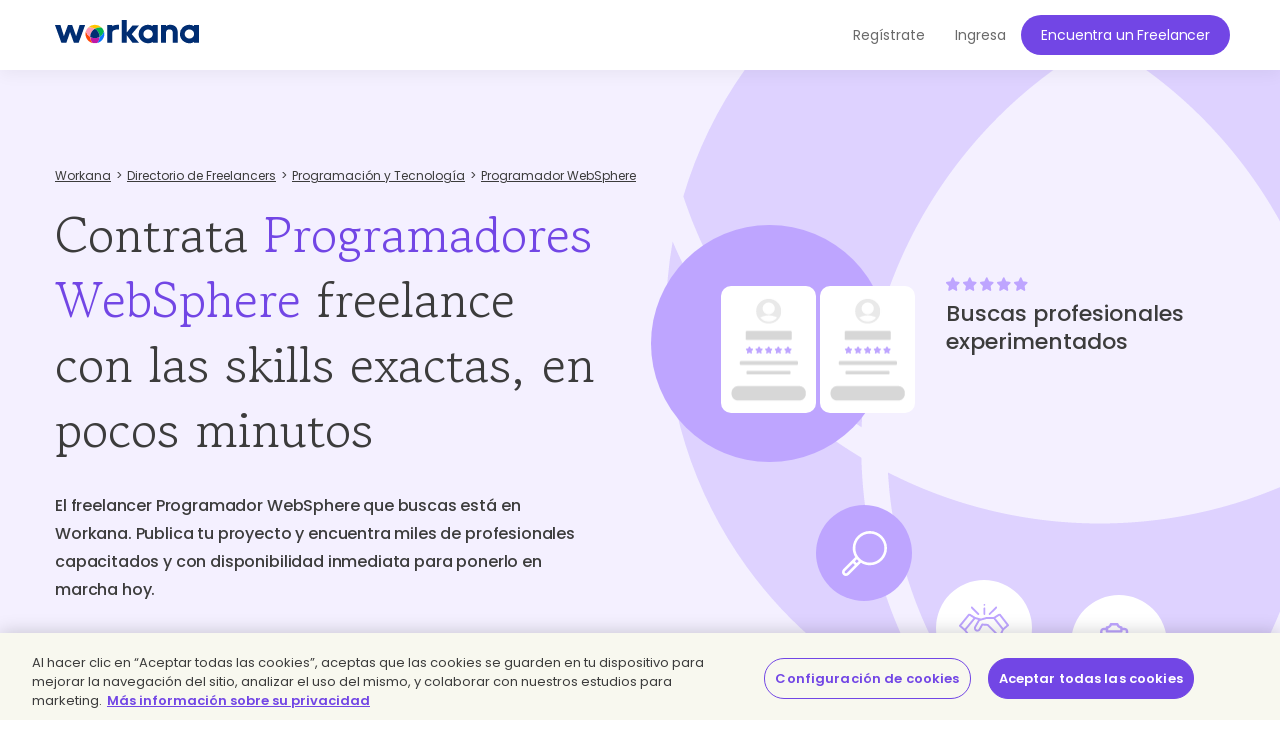

--- FILE ---
content_type: text/html; charset=UTF-8
request_url: https://www.workana.com/hire/websphere
body_size: 12502
content:
<!DOCTYPE html>
<html
        lang="es"
        xmlns:fb="http://ogp.me/ns/fb#"
        prefix="og: http://ogp.me/ns# fb: http://ogp.me/ns/fb# article: http://ogp.me/ns/article#">

    <head>
        <meta charset="UTF-8"/>
        <meta http-equiv="content-type" content="text/html; charset=utf-8" />
        <meta http-equiv="X-UA-Compatible" content="IE=edge">
        <meta name="viewport" content="width=device-width, initial-scale=1.0, user-scalable=2">

        <link rel="preconnect" href="https://cdn.cookielaw.org" crossorigin>
        <link rel="dns-prefetch" href="//cdn.cookielaw.org">
        <link rel="preconnect" href="https://cf.wkncdn.com" crossorigin>
        <link rel="dns-prefetch" href="//cf.wkncdn.com">

                    <script src="https://cdn.cookielaw.org/scripttemplates/otSDKStub.js" data-document-language="true" type="text/javascript" charset="UTF-8" data-domain-script="be117ea9-3bac-45d0-af14-4c463c769b33" ></script>
        <script type="text/javascript">
            function OptanonWrapper() { }
        </script>
    
                    <link href="https://www.workana.com/hire/websphere" rel="canonical" title="Canonical URL" /><link href="https://www.workana.com/hire/websphere" rel="alternate" hreflang="x-default" title="Canonical URL for x-default" /><link href="https://www.workana.com/en/hire/websphere" rel="alternate" hreflang="en" title="Canonical URL for en" /><link href="https://www.workana.com/es/hire/websphere" rel="alternate" hreflang="es" title="Canonical URL for es" /><link href="https://www.workana.com/pt/hire/websphere" rel="alternate" hreflang="pt" title="Canonical URL for pt" />
        
                    <meta name="sentry-trace" content="ef65fd7fc92b49f4ac463b9b8883b52d" />
        
                
<title>Contrata Programadores WebSphere Freelance Calificados | Workana</title>


            <meta name="description" content="+1000 Programadores WebSphere Freelance para iniciar tu proyecto y comenzar a crecer.  Seguridad, confianza y experiencia. Contrata ahora."/>
        <link href="https://cf.wkncdn.com/static/assets/build/img/favicon.85f2b5014.png" rel="shortcut icon" type="image/png" /><link href="https://cf.wkncdn.com/static/assets/build/img/touch-icons/apple-touch-icon-57x57.3e749edb3.png" rel="apple-touch-icon" sizes="57x57" type="image/png" /><link href="https://cf.wkncdn.com/static/assets/build/img/touch-icons/apple-touch-icon-60x60.207cec7b6.png" rel="apple-touch-icon" sizes="60x60" type="image/png" /><link href="https://cf.wkncdn.com/static/assets/build/img/touch-icons/apple-touch-icon-72x72.ecca6ada0.png" rel="apple-touch-icon" sizes="72x72" type="image/png" /><link href="https://cf.wkncdn.com/static/assets/build/img/touch-icons/apple-touch-icon-76x76.3ad39bd7a.png" rel="apple-touch-icon" sizes="76x76" type="image/png" /><link href="https://cf.wkncdn.com/static/assets/build/img/touch-icons/apple-touch-icon-114x114.3177a09df.png" rel="apple-touch-icon" sizes="114x114" type="image/png" /><link href="https://cf.wkncdn.com/static/assets/build/img/touch-icons/apple-touch-icon-120x120.cf7b59f14.png" rel="apple-touch-icon" sizes="120x120" type="image/png" /><link href="https://cf.wkncdn.com/static/assets/build/img/touch-icons/apple-touch-icon-144x144.15b8cd4ad.png" rel="apple-touch-icon" sizes="144x144" type="image/png" /><link href="https://cf.wkncdn.com/static/assets/build/img/touch-icons/apple-touch-icon-152x152.92d256137.png" rel="apple-touch-icon" sizes="152x152" type="image/png" /><link href="https://cf.wkncdn.com/static/assets/build/img/touch-icons/apple-touch-icon-180x180.a91a1bb2e.png" rel="apple-touch-icon" sizes="180x180" type="image/png" /><link href="https://cf.wkncdn.com/static/assets/build/img/touch-icons/android-chrome-192x192.bae2cbfef.png" rel="icon" sizes="192x192" type="image/png" />

        <meta name="csrf-token" content="csrf6970bdddbdcfc/f493b44f9bf4e95b0b2be67e776461ad" />

        <meta name="theme-color" content="#253556">
        <meta name="apple-mobile-web-app-capable" content="yes">
        <meta name="apple-mobile-web-app-status-bar-style" content="black-translucent">
        <meta name="msapplication-navbutton-color" content="#253556">

        <link rel="preload" href="https://cf.wkncdn.com/static/assets/build/fonts/gowun-batang-v5-latin-regular.657028f6f.woff2" as="font" type="font/woff2" crossorigin>
        <link rel="preload" href="https://cf.wkncdn.com/static/assets/build/fonts/poppins-v15-latin-500.6a7220946.woff2" as="font" type="font/woff2" crossorigin>
        <link rel="preload" href="https://cf.wkncdn.com/static/assets/build/fonts/poppins-v15-latin-600.64d9b3d4a.woff2" as="font" type="font/woff2" crossorigin>
        <link rel="preload" href="https://cf.wkncdn.com/static/assets/build/fonts/poppins-v15-latin-regular.0f939b1a5.woff2" as="font" type="font/woff2" crossorigin>

        <link rel="stylesheet" type="text/css" href="https://cf.wkncdn.com/static/assets/build/bootstrap.e5f1ac492.css">
        <link rel="stylesheet" type="text/css" href="https://cf.wkncdn.com/static/assets/build/core.5d05c39cd.css">

                                <link rel="stylesheet" type="text/css" href="https://cf.wkncdn.com/static/assets/build/hire-landing.54763ac80.css">
        
        <link rel="manifest" href="/manifest.json">

                        <link rel="preload" href="https://cf.wkncdn.com/static/assets/build/bundle.commons.546b85e68.js" as="script" crossorigin="anonymous">
    <link rel="preload" href="https://cf.wkncdn.com/static/assets/build/bundle.vendors.b82412ede.js" as="script" crossorigin="anonymous">
    <link rel="preload" href="https://cf.wkncdn.com/static/assets/build/bundle.app.080baeafb.js" as="script" crossorigin="anonymous">
    <link rel="preload" href="https://cf.wkncdn.com/static/assets/build/bundle.globalApp.14e551555.js" as="script" crossorigin="anonymous">

        
                        <script type="text/plain" class="optanon-category-C0002">
        window.dataLayer = window.dataLayer || [];
        dataLayer.push({'user_id': undefined, 'companyHash': undefined});
        (function(w,d,s,l,i){w[l]=w[l]||[];w[l].push({'gtm.start':
                new Date().getTime(),event:'gtm.js'});var f=d.getElementsByTagName(s)[0],
            j=d.createElement(s),dl=l!='dataLayer'?'&l='+l:'';j.async=true;j.src=
            'https://www.googletagmanager.com/gtm.js?id='+i+dl;f.parentNode.insertBefore(j,f);
        })(window,document,'script','dataLayer','GTM-NSKXPPK');
    </script>
            <script>
                window.dataLayer = window.dataLayer || [];
                var es = [];
                for (var ei = 0; ei < es.length; ei++) {
                    if (typeof es[ei] === 'string') {
                        window.dataLayer.push({event: es[ei]});
                    }
                    if (typeof es[ei] === 'object') {
                        window.dataLayer.push(es[ei]);
                    }
                }
            </script>
        
                        

        <script type="text/javascript">
            var Workana = {"isMobile":false,"isTablet":false,"isDesktop":true,"wk_device":"web","ajaxCSRFHeaderKey":"X-Csrf-Token","ajaxCSRFToken":"csrf6970bdddbdcfc\/f493b44f9bf4e95b0b2be67e776461ad","disableNotify":{"all":false,"custom":false,"desktop":false},"swDebug":false,"debug":false,"userId":null,"chatChannel":null,"notificationAudioUrl":"https:\/\/cf.wkncdn.com\/static\/assets\/build\/sounds\/new.27878f45f.mp3","videoCallAudioUrl":"https:\/\/cf.wkncdn.com\/static\/assets\/build\/sounds\/video-call.68cea09b2.mp3","cdnBlankImage":"https:\/\/cf.wkncdn.com\/static\/assets\/build\/img\/blank.4f4e80a62.gif","sentryOptions":{"dsn":"https:\/\/4e3fcee47d7e4110be510ccb3c61d3c5@reporting.workana.com\/3","release":"8eb0fb789a3233019ca8178f6041f03fee18b77f"},"language":"es","locale":"es_AR","chatEnabled":false,"freelancerCollectionsAddDialog":{"enabled":false,"endpoint":"https:\/\/www.workana.com\/talent_pools\/freelancer\/choices\/{freelancerHash}"},"amplitudeIsEnabled":false};
        </script>

        <script>
    if ('serviceWorker' in navigator) {
        window.addEventListener('load', function () {
            var language = Workana.language;
            var platform = '';
            var swDebug = Workana.swDebug;

            try {
                platform = localStorage.getItem('_$_workana_$_pwa_platform');
            } catch(e) {
                console.error(e);
            }

            var swUrl = '/sw.js?sentryUrl=' + encodeURIComponent("https://4e3fcee47d7e4110be510ccb3c61d3c5@reporting.workana.com/3") + '&language=' + language + '&platform=' + platform + '&debug=' + swDebug;

            try {
                navigator.serviceWorker.register(swUrl).then(function (registration) {
                    // Registration was successful
                }).catch(function(err) {
                    console.error('SW failed to register', err);
                });
            } catch(e) {
                console.error('SW failed to register Service Worker', e);
            }

        });
    }
    if (window.addEventListener) {
        window.addEventListener('beforeinstallprompt', function (e) {
            // beforeinstallprompt Event fired
            e.userChoice.then(function (choiceResult) {
                if (Workana && Workana.amplitudeIsEnabled) {
                    amplitude.getInstance().logEvent('home_screen_install', {'outcome': choiceResult.outcome});
                }
            });
        });
    }
</script>
            </head>

    <body>
                    <noscript><iframe src="https://www.googletagmanager.com/ns.html?id=GTM-NSKXPPK"
                  height="0" width="0" style="display:none;visibility:hidden"></iframe></noscript>
        
        <div id="app" class="">
            <div @click="checkIfLeavingWorkana(); globalAppClick();">
                <meta-dialog></meta-dialog>

                                    <header class=" ">
    <main-header-menu
        :initial="{&quot;loggedInCompany&quot;:false,&quot;showSearch&quot;:true,&quot;menuLoggedInInitials&quot;:null,&quot;showMenu&quot;:true,&quot;searchBoxInitial&quot;:{&quot;lastSearch&quot;:&quot;projects&quot;,&quot;headerSearch&quot;:{&quot;projects&quot;:{&quot;label&quot;:&quot;Proyectos&quot;,&quot;url&quot;:&quot;https:\/\/www.workana.com\/jobs&quot;},&quot;workers&quot;:{&quot;label&quot;:&quot;Freelancers&quot;,&quot;url&quot;:&quot;https:\/\/www.workana.com\/freelancers&quot;}}},&quot;notificationsUrl&quot;:&quot;https:\/\/www.workana.com\/users\/notifications&quot;,&quot;messagesUrl&quot;:&quot;https:\/\/www.workana.com\/users\/messages&quot;,&quot;menuLoggedOutInitial&quot;:{&quot;menus&quot;:[],&quot;registerLink&quot;:{&quot;url&quot;:&quot;https:\/\/www.workana.com\/signup?ref=top_bar&quot;,&quot;text&quot;:&quot;Reg\u00edstrate&quot;},&quot;publishProjectLink&quot;:{&quot;url&quot;:&quot;https:\/\/www.workana.com\/post-project-fs\/?ref=top_bar&quot;,&quot;text&quot;:&quot;Encuentra un Freelancer&quot;},&quot;signInLink&quot;:{&quot;url&quot;:&quot;https:\/\/www.workana.com\/login?ref=top_bar\u0026r=%2Fhire%2Fwebsphere&quot;,&quot;text&quot;:&quot;Ingresa&quot;},&quot;showSectionsMenu&quot;:false},&quot;subMenu&quot;:{&quot;show&quot;:false}}"
        :logo-initial="{&quot;url&quot;:&quot;https:\/\/www.workana.com\/?ref=logo_dashboard&quot;,&quot;title&quot;:&quot;Home&quot;,&quot;imgAlt&quot;:&quot;Workana - Accede al mejor talento de Am\u00e9rica Latina&quot;,&quot;imgSrc&quot;:&quot;https:\/\/cf.wkncdn.com\/static\/assets\/build\/img\/logos\/free_logo_es_AR.d6ef92b89.svg&quot;,&quot;imgSrcMobile&quot;:&quot;https:\/\/cf.wkncdn.com\/static\/assets\/build\/img\/logos\/mobile_logo.e47e90d22.svg&quot;}"
    >
        <nav class="navbar navbar-default navbar-fixed-top">

        </nav>
    </main-header-menu>
</header>

                
                


                <div class="container">
                                                        </div>

                
                <skill-landing :initials="{&quot;main&quot;:{&quot;title&quot;:&quot;Contrata \u003Cspan class=\u0022highlighted\u0022\u003EProgramadores WebSphere\u003C\/span\u003E freelance con las skills exactas, en pocos minutos&quot;,&quot;h2&quot;:&quot;El freelancer Programador WebSphere que buscas est\u00e1 en Workana. Publica tu proyecto y encuentra miles de profesionales capacitados y con disponibilidad inmediata para ponerlo en marcha hoy.&quot;},&quot;carousel&quot;:{&quot;title&quot;:&quot;Buscas profesionales experimentados&quot;,&quot;hire&quot;:&quot;Contratar&quot;,&quot;getResults&quot;:&quot;Obtienes los resultados que esperabas&quot;},&quot;features&quot;:{&quot;createProjectText&quot;:&quot;\u00bfYa est\u00e1s listo para publicar tu proyecto?\u003Cbr\u003EEl profesional que buscas te est\u00e1 esperando.&quot;,&quot;title&quot;:&quot;\u00bfC\u00f3mo contratar un \u003Cspan class=\u0022text-violet\u0022\u003Efreelance programador websphere\u003C\/span\u003E en Workana?&quot;,&quot;list&quot;:[{&quot;h3&quot;:&quot;Brinda informaci\u00f3n sobre tu proyecto&quot;,&quot;p&quot;:&quot;En pocos pasos describe lo que necesitas, publica y comienza a recibir propuestas. \u00a1Gratis y sin compromiso!&quot;},{&quot;h3&quot;:&quot;Selecciona perfiles&quot;,&quot;p&quot;:&quot;Tu proyecto necesita a los mejores. Recibe propuestas de inmediato, filtra por habilidades, calificaciones y m\u00e1s para escoger a quien mejor se adapte a tu proyecto.&quot;},{&quot;h3&quot;:&quot;Seguridad y garant\u00eda.&quot;,&quot;p&quot;:&quot;Contrata por proyecto o por horas. Realiza tu pago con confianza: quedar\u00e1 resguardado en garant\u00eda hasta que el freelancer te entregue todo lo acordado.&quot;}]},&quot;suggestions&quot;:{&quot;h2&quot;:&quot;\u003Cspan class=\u0022text-primary\u0022\u003EProgramadores WebSphere\u003C\/span\u003E que podr\u00edan formar parte de tu proyecto hoy&quot;,&quot;p&quot;:&quot;Ahorra tiempo, pon en marcha tu proyecto con una propuesta a la medida de tu presupuesto y recibe un trabajo de calidad en el plazo estipulado. Construye la mejor versi\u00f3n de tu negocio con la flexibilidad de los freelancers. Encuentra en Workana profesionales expertos en tecnolog\u00eda, dise\u00f1o, negocio, contenido, redacci\u00f3n, traducci\u00f3n, contable, financiero y m\u00e1s.&quot;,&quot;hireText&quot;:&quot;Contratar&quot;,&quot;finishedProjectsText&quot;:&quot;Proyectos finalizados:&quot;,&quot;list&quot;:[{&quot;name&quot;:&quot;Diego B.&quot;,&quot;profileUrl&quot;:&quot;https:\/\/www.workana.com\/freelancer\/57303ccbb731b68a73c0ed154e7e81ad&quot;,&quot;profileLogo&quot;:&quot;https:\/\/cf.workana.com\/logos\/d845dce1b4124ad57fe79fe48ab7bfe5\/ki\/perfillinkedin12_160_160.png&quot;,&quot;badges&quot;:[{&quot;title&quot;:&quot;Membres\u00eda Explorer&quot;,&quot;size&quot;:&quot;small&quot;,&quot;position&quot;:&quot;&quot;,&quot;profile&quot;:&quot;worker&quot;,&quot;type&quot;:&quot;membership_premium&quot;},{&quot;title&quot;:&quot;Freelancer hero&quot;,&quot;size&quot;:&quot;small&quot;,&quot;position&quot;:&quot;hero&quot;,&quot;profile&quot;:&quot;&quot;,&quot;type&quot;:&quot;hero&quot;},{&quot;title&quot;:&quot;Freelancer rankeado top 100&quot;,&quot;size&quot;:&quot;small&quot;,&quot;position&quot;:&quot;&quot;,&quot;profile&quot;:&quot;&quot;,&quot;type&quot;:&quot;top100&quot;}],&quot;tagline&quot;:&quot;A dedica\u00e7\u00e3o transforma sonhos em conquistas.&quot;,&quot;role&quot;:{},&quot;rating&quot;:{&quot;width&quot;:&quot;80.00%&quot;,&quot;score&quot;:&quot;4 de 5.00&quot;},&quot;country&quot;:{&quot;name&quot;:&quot;Brasil&quot;,&quot;flag&quot;:&quot;br&quot;},&quot;finishedProjects&quot;:47,&quot;isHero&quot;:true,&quot;hourlyRate&quot;:300,&quot;currency&quot;:&quot;BRL&quot;,&quot;companyId&quot;:1833554,&quot;companyHash&quot;:&quot;57303ccbb731b68a73c0ed154e7e81ad&quot;,&quot;visibleName&quot;:&quot;Diego B.&quot;,&quot;ranking&quot;:1,&quot;hire&quot;:{&quot;hash&quot;:&quot;57303ccbb731b68a73c0ed154e7e81ad&quot;,&quot;name&quot;:&quot;Diego B.&quot;,&quot;shouldShowHireMeDialog&quot;:false,&quot;canInvite&quot;:false},&quot;rate&quot;:&quot;USD 55,82&quot;,&quot;finishedProjectsCount&quot;:47},{&quot;name&quot;:&quot;Kai R.&quot;,&quot;profileUrl&quot;:&quot;https:\/\/www.workana.com\/freelancer\/4d26ac8dd034a07ec7dded544e9799e2&quot;,&quot;profileLogo&quot;:&quot;https:\/\/cf.workana.com\/logos\/f1897500ff076150fddc17801c5bb386\/zm\/kobayashi3_160_160.png&quot;,&quot;badges&quot;:[{&quot;title&quot;:&quot;Membres\u00eda Explorer&quot;,&quot;size&quot;:&quot;small&quot;,&quot;position&quot;:&quot;&quot;,&quot;profile&quot;:&quot;worker&quot;,&quot;type&quot;:&quot;membership_premium&quot;},{&quot;title&quot;:&quot;Freelancer hero&quot;,&quot;size&quot;:&quot;small&quot;,&quot;position&quot;:&quot;hero&quot;,&quot;profile&quot;:&quot;&quot;,&quot;type&quot;:&quot;hero&quot;},{&quot;title&quot;:&quot;Freelancer rankeado top 100&quot;,&quot;size&quot;:&quot;small&quot;,&quot;position&quot;:&quot;&quot;,&quot;profile&quot;:&quot;&quot;,&quot;type&quot;:&quot;top100&quot;}],&quot;tagline&quot;:null,&quot;role&quot;:{},&quot;rating&quot;:{&quot;width&quot;:&quot;100.00%&quot;,&quot;score&quot;:&quot;5 de 5.00&quot;},&quot;country&quot;:{&quot;name&quot;:&quot;Jap\u00f3n&quot;,&quot;flag&quot;:&quot;jp&quot;},&quot;finishedProjects&quot;:11,&quot;isHero&quot;:true,&quot;hourlyRate&quot;:30,&quot;currency&quot;:&quot;USD&quot;,&quot;companyId&quot;:12074115,&quot;companyHash&quot;:&quot;4d26ac8dd034a07ec7dded544e9799e2&quot;,&quot;visibleName&quot;:&quot;Kai R.&quot;,&quot;ranking&quot;:8,&quot;hire&quot;:{&quot;hash&quot;:&quot;4d26ac8dd034a07ec7dded544e9799e2&quot;,&quot;name&quot;:&quot;Kai R.&quot;,&quot;shouldShowHireMeDialog&quot;:false,&quot;canInvite&quot;:false},&quot;rate&quot;:&quot;USD 30,00&quot;,&quot;finishedProjectsCount&quot;:11},{&quot;name&quot;:&quot;S.Haya.&quot;,&quot;profileUrl&quot;:&quot;https:\/\/www.workana.com\/freelancer\/7dcec3a1d9d600063f8b9ad8d41ecb5d&quot;,&quot;profileLogo&quot;:&quot;https:\/\/cf.workana.com\/logos\/a8f7a526af7d7a3afe912a9e7b25a068\/zo\/sakamoto_160_160.png&quot;,&quot;badges&quot;:[{&quot;title&quot;:&quot;Membres\u00eda Explorer&quot;,&quot;size&quot;:&quot;small&quot;,&quot;position&quot;:&quot;&quot;,&quot;profile&quot;:&quot;worker&quot;,&quot;type&quot;:&quot;membership_premium&quot;},{&quot;title&quot;:&quot;Freelancer hero&quot;,&quot;size&quot;:&quot;small&quot;,&quot;position&quot;:&quot;hero&quot;,&quot;profile&quot;:&quot;&quot;,&quot;type&quot;:&quot;hero&quot;},{&quot;title&quot;:&quot;Freelancer rankeado top 100&quot;,&quot;size&quot;:&quot;small&quot;,&quot;position&quot;:&quot;&quot;,&quot;profile&quot;:&quot;&quot;,&quot;type&quot;:&quot;top100&quot;}],&quot;tagline&quot;:null,&quot;role&quot;:{},&quot;rating&quot;:{&quot;width&quot;:&quot;100.00%&quot;,&quot;score&quot;:&quot;5 de 5.00&quot;},&quot;country&quot;:{&quot;name&quot;:&quot;Jap\u00f3n&quot;,&quot;flag&quot;:&quot;jp&quot;},&quot;finishedProjects&quot;:5,&quot;isHero&quot;:true,&quot;hourlyRate&quot;:30,&quot;currency&quot;:&quot;USD&quot;,&quot;companyId&quot;:12499098,&quot;companyHash&quot;:&quot;7dcec3a1d9d600063f8b9ad8d41ecb5d&quot;,&quot;visibleName&quot;:&quot;S.Haya.&quot;,&quot;ranking&quot;:11,&quot;hire&quot;:{&quot;hash&quot;:&quot;7dcec3a1d9d600063f8b9ad8d41ecb5d&quot;,&quot;name&quot;:&quot;S.Haya.&quot;,&quot;shouldShowHireMeDialog&quot;:false,&quot;canInvite&quot;:false},&quot;rate&quot;:&quot;USD 30,00&quot;,&quot;finishedProjectsCount&quot;:5},{&quot;name&quot;:&quot;Haruka L.&quot;,&quot;profileUrl&quot;:&quot;https:\/\/www.workana.com\/freelancer\/bffacb7385ba084b1fa3e09ce2aabc87&quot;,&quot;profileLogo&quot;:&quot;https:\/\/cf.workana.com\/logos\/fe0829c10f94db38134ed7cb8745a08d\/xe\/image5edited_160_160.png&quot;,&quot;badges&quot;:[{&quot;title&quot;:&quot;Membres\u00eda Explorer&quot;,&quot;size&quot;:&quot;small&quot;,&quot;position&quot;:&quot;&quot;,&quot;profile&quot;:&quot;worker&quot;,&quot;type&quot;:&quot;membership_premium&quot;},{&quot;title&quot;:&quot;Freelancer hero&quot;,&quot;size&quot;:&quot;small&quot;,&quot;position&quot;:&quot;hero&quot;,&quot;profile&quot;:&quot;&quot;,&quot;type&quot;:&quot;hero&quot;},{&quot;title&quot;:&quot;Freelancer rankeado top 100&quot;,&quot;size&quot;:&quot;small&quot;,&quot;position&quot;:&quot;&quot;,&quot;profile&quot;:&quot;&quot;,&quot;type&quot;:&quot;top100&quot;}],&quot;tagline&quot;:null,&quot;role&quot;:{},&quot;rating&quot;:{&quot;width&quot;:&quot;100.00%&quot;,&quot;score&quot;:&quot;5 de 5.00&quot;},&quot;country&quot;:{&quot;name&quot;:&quot;Jap\u00f3n&quot;,&quot;flag&quot;:&quot;jp&quot;},&quot;finishedProjects&quot;:14,&quot;isHero&quot;:true,&quot;hourlyRate&quot;:25,&quot;currency&quot;:&quot;USD&quot;,&quot;companyId&quot;:11965713,&quot;companyHash&quot;:&quot;bffacb7385ba084b1fa3e09ce2aabc87&quot;,&quot;visibleName&quot;:&quot;Haruka L.&quot;,&quot;ranking&quot;:18,&quot;hire&quot;:{&quot;hash&quot;:&quot;bffacb7385ba084b1fa3e09ce2aabc87&quot;,&quot;name&quot;:&quot;Haruka L.&quot;,&quot;shouldShowHireMeDialog&quot;:false,&quot;canInvite&quot;:false},&quot;rate&quot;:&quot;USD 25,00&quot;,&quot;finishedProjectsCount&quot;:14}]},&quot;faqs&quot;:{&quot;h2&quot;:&quot;\u00bfQu\u00e9 es un freelancer programador websphere y qu\u00e9 debes saber para contratar uno?&quot;,&quot;questions&quot;:[{&quot;question&quot;:&quot;\u00bfQu\u00e9 es un freelancer programador websphere y qu\u00e9 debes saber para contratar uno?&quot;,&quot;answer&quot;:&quot;Un freelancer programador websphere es un profesional de un \u00e1rea espec\u00edfica que re\u00fane las cualidades necesarias para impulsar tu proyecto. Puedes confiar en la calidad de su trabajo ya que lo respalda una reputaci\u00f3n positiva en otros proyectos similares al tuyo. En Workana podr\u00e1s encontrar cientos de profesionales cualificados seg\u00fan el proyecto que necesites. \u00a1No olvides chequear las calificaciones!&quot;},{&quot;question&quot;:&quot;\u00bfPor qu\u00e9 necesito un freelancer programador websphere?&quot;,&quot;answer&quot;:&quot;Un freelancer programador websphere con las habilidades estrat\u00e9gicas que necesita tu empresa es un profesional que puede hacerte ahorrar mucho tiempo, dinero y recursos, as\u00ed como escalar en el mercado m\u00e1s r\u00e1pido y de forma m\u00e1s eficiente. No dejes esta inversi\u00f3n hasta el final, y toma ventaja sobre tu competencia.&quot;},{&quot;question&quot;:&quot;\u00bfQu\u00e9 hace un freelancer programador websphere?&quot;,&quot;answer&quot;:&quot;El freelancer programador websphere se caracteriza por ser un profesional independiente que se mantiene en capacitaci\u00f3n constante y puede ofrecerte soluciones y propuestas mucho m\u00e1s flexibles y adaptadas exactamente a lo que t\u00fa necesitas.&quot;},{&quot;question&quot;:&quot;\u00bfC\u00f3mo escribo una propuesta de trabajo para un freelancer programador websphere?&quot;,&quot;answer&quot;:&quot;Procura ser muy claro con los objetivos y los alcances del proyecto. Brinda informaci\u00f3n sobre tu negocio y cu\u00e1les son sus necesidades globales y particulares; busca involucrar al freelancer programador websphere con el sentido de todo tu proyecto, m\u00e1s all\u00e1 de los requerimientos espec\u00edficos. \u003Ca href=\u0022https:\/\/help.workana.com\/hc\/es\/articles\/360041916913-%c2%bfc%c3%b3mo-hago-para-crear-un-proyecto-\u0022\u003EAqu\u00ed puedes ver c\u00f3mo hacerlo paso a paso\u003C\/a\u003E. Antes de contratar a un freelancer programador websphere, siempre revisa las calificaciones y los comentarios de otros clientes.&quot;},{&quot;question&quot;:&quot;Errores que no debes cometer al contratar un freelancer en Programaci\u00f3n y Tecnolog\u00eda&quot;,&quot;answers&quot;:[&quot;1.- Pensar que no hay profesionales en \u003Ca href=\u0022https:\/\/www.workana.com\/hire\/it-programming?ref=from_skills_index\u0022\u003EProgramaci\u00f3n y Tecnolog\u00eda\u003C\/a\u003E dispuestos a ayudarnos y que se adapten a nuestro presupuesto.&quot;,&quot;2.- No te dejes guiar solo por el presupuesto; busca un equilibrio entre calidad, disposici\u00f3n y precio.&quot;,&quot;3.- No ser lo m\u00e1s espec\u00edficos posible; establece claramente lo que necesitas, cu\u00e1les son tus expectativas y el plazo de entrega.&quot;]}]},&quot;quotes&quot;:{&quot;h2&quot;:&quot;\u00bfQu\u00e9 han dicho quienes ya han contratado un freelancer en Workana?&quot;,&quot;p&quot;:&quot;\u003Cb\u003EM\u00e1s de 15.000 empresas alrededor del mundo han construido un equipo remoto de trabajo calificado con Workana\u003C\/b\u003E&quot;,&quot;list&quot;:[{&quot;imgUrl&quot;:&quot;https:\/\/cf.wkncdn.com\/static\/assets\/build\/img\/seo\/quotes\/sirena_photo.opti.561df551b.webp&quot;,&quot;imgAlt&quot;:&quot;Sirena&quot;,&quot;imgTitle&quot;:&quot;Sirena&quot;,&quot;quote&quot;:&quot;\u201cDesarrollamos y pusimos en marcha nuestro proceso de ventas en s\u00f3lo 5 d\u00edas con la ayuda de 10 freelancers.\u201d&quot;,&quot;name&quot;:&quot;Juli\u00e1n Bender - Fundador&quot;,&quot;logoUrl&quot;:&quot;https:\/\/cf.wkncdn.com\/static\/assets\/build\/img\/seo\/quotes\/sirena_logo.opti.a1332dc21.webp&quot;,&quot;logoAlt&quot;:&quot;Sirena&quot;,&quot;logoTitle&quot;:&quot;Sirena&quot;,&quot;link&quot;:&quot;https:\/\/www.sirena.app&quot;},{&quot;imgUrl&quot;:&quot;https:\/\/cf.wkncdn.com\/static\/assets\/build\/img\/seo\/quotes\/teamviewer_photo.opti.477b6ec22.webp&quot;,&quot;imgAlt&quot;:&quot;Team Viewer&quot;,&quot;imgTitle&quot;:&quot;Team Viewer&quot;,&quot;quote&quot;:&quot;\u201cCuando las iniciativas en los departamentos de Mercadeo y Contenido comenzaron a crecer de forma significativa en los \u00faltimos meses, sabia que necesit\u00e1bamos encontrar un proveedor de confianza donde la b\u00fasqueda de talento y el manejo de proyectos y finanzas fuera de forma centralizada. El equipo de Workana ha sobrepasado mis expectativas! Realmente se han interesado en atender todas nuestras necesidades, la plataforma es excelente y he formado un equipo de freelancers maravilloso esencial para el crecimiento del mercado en Am\u00e9rica Latina.\u201d&quot;,&quot;name&quot;:&quot;Laura Desa - LATAM Marketing Manager&quot;,&quot;logoUrl&quot;:&quot;https:\/\/cf.wkncdn.com\/static\/assets\/build\/img\/seo\/quotes\/teamviewer_logo.opti.a8c8a3a20.webp&quot;,&quot;logoAlt&quot;:&quot;Team Viewer&quot;,&quot;logoTitle&quot;:&quot;Team Viewer&quot;,&quot;link&quot;:&quot;https:\/\/www.teamviewer.com&quot;},{&quot;imgUrl&quot;:&quot;https:\/\/cf.wkncdn.com\/static\/assets\/build\/img\/seo\/quotes\/chiper_photo.opti.94569ea15.webp&quot;,&quot;imgAlt&quot;:&quot;Chiper&quot;,&quot;imgTitle&quot;:&quot;Chiper&quot;,&quot;quote&quot;:&quot;\u201cConoc\u00ed Workana por medio de LinkedIn, siempre en sector tech tenemos b\u00fasquedas activas para talentos por lo que decid\u00ed conocer la compa\u00f1\u00eda y escuchar la oferta de Veronica. En una semana cerramos proceso de negociaci\u00f3n y empezamos a trabajar como aliados. Para nosotros Workana significa: Agilidad, servicio y un aliado incre\u00edble. Llevamos una semana trabajando con 2 contrataciones exitosas y vamos por otras dos este mismo mes (Marzo 2021).\u201d&quot;,&quot;name&quot;:&quot;Manuela Velez Londo\u00f1o - Director HR&quot;,&quot;logoUrl&quot;:&quot;https:\/\/cf.wkncdn.com\/static\/assets\/build\/img\/seo\/quotes\/chiper_logo.opti.79a017785.webp&quot;,&quot;logoAlt&quot;:&quot;Chiper&quot;,&quot;logoTitle&quot;:&quot;Chiper&quot;,&quot;link&quot;:&quot;https:\/\/www.chiper.co&quot;},{&quot;imgUrl&quot;:&quot;https:\/\/cf.wkncdn.com\/static\/assets\/build\/img\/seo\/quotes\/miaguila_photo.opti.09c65b5eb.webp&quot;,&quot;imgAlt&quot;:&quot;Mi Aguila&quot;,&quot;imgTitle&quot;:&quot;Mi Aguila&quot;,&quot;quote&quot;:&quot;\u201cProducto de los cambios y la incertidumbre que trajo el Covid-19 a todo el planeta, dimos un giro estrat\u00e9gico a nuestro negocio, lo que nos llev\u00f3 a mirar otros horizontes comerciales y enfocarnos en ser actores claves para muchos comercios tradicionales que necesitan aliados como nosotros para prosperar en el mundo digital. Workana es un gran aliado en la gesti\u00f3n de talentos, son flexibles y saben muy bien cuales son las necesidades de las compa\u00f1\u00edas de hoy, as\u00ed que ofrecen servicios a la medida de dichas necesidades. Resultado: Crecimos nuestro equipo de Ingenier\u00eda en un 200% en unas pocas semanas, rompiendo fronteras geogr\u00e1ficas para llegar a un solo destino: el \u00e9xito!\u201d&quot;,&quot;name&quot;:&quot;Juliana Botero - Jefe HR&quot;,&quot;logoUrl&quot;:&quot;https:\/\/cf.wkncdn.com\/static\/assets\/build\/img\/seo\/quotes\/miaguila_logo.opti.0f13d9e31.webp&quot;,&quot;logoAlt&quot;:&quot;Mi Aguila&quot;,&quot;logoTitle&quot;:&quot;Mi Aguila&quot;,&quot;link&quot;:&quot;https:\/\/www.miaguila.com&quot;},{&quot;imgUrl&quot;:&quot;https:\/\/cf.wkncdn.com\/static\/assets\/build\/img\/seo\/quotes\/marketiando_photo.opti.aaba9473e.webp&quot;,&quot;imgAlt&quot;:&quot;marketiando&quot;,&quot;imgTitle&quot;:&quot;marketiando&quot;,&quot;quote&quot;:&quot;\u201cWorkana cumplio sus obejtivos conect\u00e1ndonos con personas que ofrecen los servicios que buscamos. Un gran cambio en la manera de evolucionar mi empresa. Resultado: Tranquilidad, Proyecci\u00f3n, Versatilidad.\u201d&quot;,&quot;name&quot;:&quot;Sara Escobar - Gerenta&quot;,&quot;logoUrl&quot;:&quot;https:\/\/cf.wkncdn.com\/static\/assets\/build\/img\/seo\/quotes\/marketiando_logo.opti.9ec037a26.webp&quot;,&quot;logoAlt&quot;:&quot;marketiando&quot;,&quot;logoTitle&quot;:&quot;marketiando&quot;,&quot;link&quot;:&quot;https:\/\/marketiando.com&quot;},{&quot;imgUrl&quot;:&quot;https:\/\/cf.wkncdn.com\/static\/assets\/build\/img\/seo\/quotes\/wisboo_photo.opti.9f5e20f53.webp&quot;,&quot;imgAlt&quot;:&quot;Wisboo&quot;,&quot;imgTitle&quot;:&quot;Wisboo&quot;,&quot;quote&quot;:&quot;\u201cDado los tiempos de pandemia, en marzo de 2020 tomamos la decisi\u00f3n de acelerar el ritmo de nuestro negocio y la adquisici\u00f3n de nuevos clientes. Eso denoto en cambios agresivos y desafiantes en la estrategia y el volumen de contrataci\u00f3n de talento para lograrlo. Nos apoyamos en Workana y por suerte fue un \u00e9xito, el aporte que recibimos fue invaluable!\u201d&quot;,&quot;name&quot;:&quot;Federico Dibenedetto - Co-founder&quot;,&quot;logoUrl&quot;:&quot;https:\/\/cf.wkncdn.com\/static\/assets\/build\/img\/seo\/quotes\/wisboo_logo.opti.c0a7ab09b.webp&quot;,&quot;logoAlt&quot;:&quot;Wisboo&quot;,&quot;logoTitle&quot;:&quot;Wisboo&quot;,&quot;link&quot;:&quot;https:\/\/www.wisboo.com&quot;}]},&quot;skills&quot;:{&quot;h2&quot;:&quot;\u00bfQu\u00e9 habilidades buscas en un freelancer?&quot;,&quot;highlightedList&quot;:[{&quot;h5&quot;:&quot;Programaci\u00f3n Web&quot;,&quot;icon&quot;:&quot;icon-web-dev&quot;,&quot;link&quot;:&quot;https:\/\/www.workana.com\/hire\/web-development-1&quot;},{&quot;h5&quot;:&quot;Programaci\u00f3n de Apps. Android, iOS y otros&quot;,&quot;icon&quot;:&quot;icon-apps&quot;,&quot;link&quot;:&quot;https:\/\/www.workana.com\/hire\/mobile-development&quot;},{&quot;h5&quot;:&quot;Dise\u00f1o de Logo&quot;,&quot;icon&quot;:&quot;icon-logo&quot;,&quot;link&quot;:&quot;https:\/\/www.workana.com\/hire\/logo-design-1&quot;},{&quot;h5&quot;:&quot;Escritura de art\u00edculos&quot;,&quot;icon&quot;:&quot;icon-article-writing&quot;,&quot;link&quot;:&quot;https:\/\/www.workana.com\/hire\/article-writing&quot;},{&quot;h5&quot;:&quot;Edici\u00f3n de v\u00eddeo&quot;,&quot;icon&quot;:&quot;icon-video-editing&quot;,&quot;link&quot;:&quot;https:\/\/www.workana.com\/hire\/video-editing&quot;},{&quot;h5&quot;:&quot;Dise\u00f1o Web&quot;,&quot;icon&quot;:&quot;icon-web-design&quot;,&quot;link&quot;:&quot;https:\/\/www.workana.com\/hire\/web-design-2&quot;},{&quot;h5&quot;:&quot;WordPress&quot;,&quot;icon&quot;:&quot;icon-wordpress&quot;,&quot;link&quot;:&quot;https:\/\/www.workana.com\/hire\/wordpress&quot;}],&quot;listTitle&quot;:&quot;Descubre otras habilidades de alta demanda en el\u003Cbr\u003Emundo \u003Cspan class=\u0022text-primary\u0022\u003Efreelance\u003C\/span\u003E&quot;,&quot;categorySkills&quot;:{&quot;main&quot;:[{&quot;slug&quot;:&quot;php&quot;,&quot;name&quot;:&quot;PHP&quot;,&quot;links&quot;:{&quot;landing&quot;:{&quot;text&quot;:&quot;Programador PHP&quot;,&quot;url&quot;:&quot;https:\/\/www.workana.com\/hire\/php?ref=from_skills_index&quot;,&quot;title&quot;:&quot;Encuentra Programador PHP Freelancer&quot;}}},{&quot;slug&quot;:&quot;javascript&quot;,&quot;name&quot;:&quot;JavaScript&quot;,&quot;links&quot;:{&quot;landing&quot;:{&quot;text&quot;:&quot;Programador JavaScript&quot;,&quot;url&quot;:&quot;https:\/\/www.workana.com\/hire\/javascript?ref=from_skills_index&quot;,&quot;title&quot;:&quot;Encuentra Programador JavaScript Freelancer&quot;}}},{&quot;slug&quot;:&quot;mysql&quot;,&quot;name&quot;:&quot;MySQL&quot;,&quot;links&quot;:{&quot;landing&quot;:{&quot;text&quot;:&quot;Experto en MySQL&quot;,&quot;url&quot;:&quot;https:\/\/www.workana.com\/hire\/mysql?ref=from_skills_index&quot;,&quot;title&quot;:&quot;Encuentra Experto en MySQL Freelancer&quot;}}},{&quot;slug&quot;:&quot;html&quot;,&quot;name&quot;:&quot;HTML&quot;,&quot;links&quot;:{&quot;landing&quot;:{&quot;text&quot;:&quot;Programador HTML&quot;,&quot;url&quot;:&quot;https:\/\/www.workana.com\/hire\/html?ref=from_skills_index&quot;,&quot;title&quot;:&quot;Encuentra Programador HTML Freelancer&quot;}}},{&quot;slug&quot;:&quot;wordpress&quot;,&quot;name&quot;:&quot;WordPress&quot;,&quot;links&quot;:{&quot;landing&quot;:{&quot;text&quot;:&quot;Programador WordPress&quot;,&quot;url&quot;:&quot;https:\/\/www.workana.com\/hire\/wordpress?ref=from_skills_index&quot;,&quot;title&quot;:&quot;Encuentra Programador WordPress Freelancer&quot;}}},{&quot;slug&quot;:&quot;facebook&quot;,&quot;name&quot;:&quot;Facebook&quot;,&quot;links&quot;:{&quot;landing&quot;:{&quot;text&quot;:&quot;Programador Facebook&quot;,&quot;url&quot;:&quot;https:\/\/www.workana.com\/hire\/facebook?ref=from_skills_index&quot;,&quot;title&quot;:&quot;Encuentra Programador Facebook Freelancer&quot;}}},{&quot;slug&quot;:&quot;responsive-web-design&quot;,&quot;name&quot;:&quot;Responsive Web Design&quot;,&quot;links&quot;:{&quot;landing&quot;:{&quot;text&quot;:&quot;Programador Responsive Web Design&quot;,&quot;url&quot;:&quot;https:\/\/www.workana.com\/hire\/responsive-web-design?ref=from_skills_index&quot;,&quot;title&quot;:&quot;Encuentra Programador Responsive Web Design Freelancer&quot;}}},{&quot;slug&quot;:&quot;html5&quot;,&quot;name&quot;:&quot;HTML5&quot;,&quot;links&quot;:{&quot;landing&quot;:{&quot;text&quot;:&quot;Programador HTML5&quot;,&quot;url&quot;:&quot;https:\/\/www.workana.com\/hire\/html5?ref=from_skills_index&quot;,&quot;title&quot;:&quot;Encuentra Programador HTML5 Freelancer&quot;}}},{&quot;slug&quot;:&quot;css&quot;,&quot;name&quot;:&quot;CSS&quot;,&quot;links&quot;:{&quot;landing&quot;:{&quot;text&quot;:&quot;Maquetador CSS&quot;,&quot;url&quot;:&quot;https:\/\/www.workana.com\/hire\/css?ref=from_skills_index&quot;,&quot;title&quot;:&quot;Encuentra Maquetador CSS Freelancer&quot;}}},{&quot;slug&quot;:&quot;android&quot;,&quot;name&quot;:&quot;Android&quot;,&quot;links&quot;:{&quot;landing&quot;:{&quot;text&quot;:&quot;Programador Android&quot;,&quot;url&quot;:&quot;https:\/\/www.workana.com\/hire\/android?ref=from_skills_index&quot;,&quot;title&quot;:&quot;Encuentra Programador Android Freelancer&quot;}}},{&quot;slug&quot;:&quot;internet-marketing&quot;,&quot;name&quot;:&quot;Marketing Online&quot;,&quot;links&quot;:{&quot;landing&quot;:{&quot;text&quot;:&quot;Analista de marketing digital&quot;,&quot;url&quot;:&quot;https:\/\/www.workana.com\/hire\/internet-marketing?ref=from_skills_index&quot;,&quot;title&quot;:&quot;Encuentra Analista de marketing digital Freelancer&quot;}}},{&quot;slug&quot;:&quot;community-management-1&quot;,&quot;name&quot;:&quot;Community Management&quot;,&quot;links&quot;:{&quot;landing&quot;:{&quot;text&quot;:&quot;Community manager&quot;,&quot;url&quot;:&quot;https:\/\/www.workana.com\/hire\/community-management-1?ref=from_skills_index&quot;,&quot;title&quot;:&quot;Encuentra Community manager Freelancer&quot;}}},{&quot;slug&quot;:&quot;google-adwords&quot;,&quot;name&quot;:&quot;AdWords de Google&quot;,&quot;links&quot;:{&quot;landing&quot;:{&quot;text&quot;:&quot;Experto en AdWords de Google&quot;,&quot;url&quot;:&quot;https:\/\/www.workana.com\/hire\/google-adwords?ref=from_skills_index&quot;,&quot;title&quot;:&quot;Encuentra Experto en AdWords de Google Freelancer&quot;}}},{&quot;slug&quot;:&quot;customer-service&quot;,&quot;name&quot;:&quot;Servicio al Cliente&quot;,&quot;links&quot;:{&quot;landing&quot;:{&quot;text&quot;:&quot;Experto en Servicio al Cliente&quot;,&quot;url&quot;:&quot;https:\/\/www.workana.com\/hire\/customer-service?ref=from_skills_index&quot;,&quot;title&quot;:&quot;Encuentra Experto en Servicio al Cliente Freelancer&quot;}}},{&quot;slug&quot;:&quot;virtual-assistant&quot;,&quot;name&quot;:&quot;Asistente Virtual&quot;,&quot;links&quot;:{&quot;landing&quot;:{&quot;text&quot;:&quot;Asistente virtual&quot;,&quot;url&quot;:&quot;https:\/\/www.workana.com\/hire\/virtual-assistant?ref=from_skills_index&quot;,&quot;title&quot;:&quot;Encuentra Asistente virtual Freelancer&quot;}}},{&quot;slug&quot;:&quot;data-entry&quot;,&quot;name&quot;:&quot;Data Entry&quot;,&quot;links&quot;:{&quot;landing&quot;:{&quot;text&quot;:&quot;Especialista en Data entry&quot;,&quot;url&quot;:&quot;https:\/\/www.workana.com\/hire\/data-entry?ref=from_skills_index&quot;,&quot;title&quot;:&quot;Encuentra Especialista en Data entry Freelancer&quot;}}},{&quot;slug&quot;:&quot;accounting&quot;,&quot;name&quot;:&quot;Contabilidad&quot;,&quot;links&quot;:{&quot;landing&quot;:{&quot;text&quot;:&quot;Analista contable&quot;,&quot;url&quot;:&quot;https:\/\/www.workana.com\/hire\/accounting?ref=from_skills_index&quot;,&quot;title&quot;:&quot;Encuentra Analista contable Freelancer&quot;}}},{&quot;slug&quot;:&quot;seo-1&quot;,&quot;name&quot;:&quot;SEO&quot;,&quot;links&quot;:{&quot;landing&quot;:{&quot;text&quot;:&quot;Consultor SEO&quot;,&quot;url&quot;:&quot;https:\/\/www.workana.com\/hire\/seo-1?ref=from_skills_index&quot;,&quot;title&quot;:&quot;Encuentra Consultor SEO Freelancer&quot;}}},{&quot;slug&quot;:&quot;logo-design-1&quot;,&quot;name&quot;:&quot;Dise\u00f1o de Logo&quot;,&quot;links&quot;:{&quot;landing&quot;:{&quot;text&quot;:&quot;Dise\u00f1ador de logos&quot;,&quot;url&quot;:&quot;https:\/\/www.workana.com\/hire\/logo-design-1?ref=from_skills_index&quot;,&quot;title&quot;:&quot;Encuentra Dise\u00f1ador de logos Freelancer&quot;}}},{&quot;slug&quot;:&quot;graphic-design&quot;,&quot;name&quot;:&quot;Dise\u00f1o Gr\u00e1fico&quot;,&quot;links&quot;:{&quot;landing&quot;:{&quot;text&quot;:&quot;Dise\u00f1ador gr\u00e1fico&quot;,&quot;url&quot;:&quot;https:\/\/www.workana.com\/hire\/graphic-design?ref=from_skills_index&quot;,&quot;title&quot;:&quot;Encuentra Dise\u00f1ador gr\u00e1fico Freelancer&quot;}}},{&quot;slug&quot;:&quot;web-design-2&quot;,&quot;name&quot;:&quot;Dise\u00f1o Web&quot;,&quot;links&quot;:{&quot;landing&quot;:{&quot;text&quot;:&quot;Dise\u00f1ador web&quot;,&quot;url&quot;:&quot;https:\/\/www.workana.com\/hire\/web-design-2?ref=from_skills_index&quot;,&quot;title&quot;:&quot;Encuentra Dise\u00f1ador web Freelancer&quot;}}},{&quot;slug&quot;:&quot;user-interface&quot;,&quot;name&quot;:&quot;Interfaz de usuario&quot;,&quot;links&quot;:{&quot;landing&quot;:{&quot;text&quot;:&quot;Dise\u00f1ador UI&quot;,&quot;url&quot;:&quot;https:\/\/www.workana.com\/hire\/user-interface?ref=from_skills_index&quot;,&quot;title&quot;:&quot;Encuentra Dise\u00f1ador UI Freelancer&quot;}}},{&quot;slug&quot;:&quot;user-experience-design&quot;,&quot;name&quot;:&quot;User Experience Design&quot;,&quot;links&quot;:{&quot;landing&quot;:{&quot;text&quot;:&quot;Dise\u00f1ador UX&quot;,&quot;url&quot;:&quot;https:\/\/www.workana.com\/hire\/user-experience-design?ref=from_skills_index&quot;,&quot;title&quot;:&quot;Encuentra Dise\u00f1ador UX Freelancer&quot;}}},{&quot;slug&quot;:&quot;autocad&quot;,&quot;name&quot;:&quot;AutoCAD&quot;,&quot;links&quot;:{&quot;landing&quot;:{&quot;text&quot;:&quot;Experto en AutoCAD&quot;,&quot;url&quot;:&quot;https:\/\/www.workana.com\/hire\/autocad?ref=from_skills_index&quot;,&quot;title&quot;:&quot;Encuentra Experto en AutoCAD Freelancer&quot;}}},{&quot;slug&quot;:&quot;ios&quot;,&quot;name&quot;:&quot;iOS&quot;,&quot;links&quot;:{&quot;landing&quot;:{&quot;text&quot;:&quot;Programador IOS&quot;,&quot;url&quot;:&quot;https:\/\/www.workana.com\/hire\/ios?ref=from_skills_index&quot;,&quot;title&quot;:&quot;Encuentra Programador IOS Freelancer&quot;}}},{&quot;slug&quot;:&quot;java&quot;,&quot;name&quot;:&quot;Java&quot;,&quot;links&quot;:{&quot;landing&quot;:{&quot;text&quot;:&quot;Programador Java&quot;,&quot;url&quot;:&quot;https:\/\/www.workana.com\/hire\/java?ref=from_skills_index&quot;,&quot;title&quot;:&quot;Encuentra Programador Java Freelancer&quot;}}},{&quot;slug&quot;:&quot;python&quot;,&quot;name&quot;:&quot;Python&quot;,&quot;links&quot;:{&quot;landing&quot;:{&quot;text&quot;:&quot;Programador Python&quot;,&quot;url&quot;:&quot;https:\/\/www.workana.com\/hire\/python?ref=from_skills_index&quot;,&quot;title&quot;:&quot;Encuentra Programador Python Freelancer&quot;}}}],&quot;collapsed&quot;:[]}},&quot;countries&quot;:{&quot;titleFirstPart&quot;:&quot;Encuentra&quot;,&quot;titleSecondPart&quot;:&quot;talentosos por pa\u00eds&quot;,&quot;keyword&quot;:&quot;programadores websphere freelance&quot;,&quot;list&quot;:[{&quot;text&quot;:&quot;Freelancers Argentina&quot;,&quot;name&quot;:&quot;Argentina&quot;,&quot;flag&quot;:&quot;flag-ar&quot;,&quot;link&quot;:&quot;https:\/\/www.workana.com\/freelancers\/argentina\/websphere&quot;},{&quot;text&quot;:&quot;Freelancers Brasil&quot;,&quot;name&quot;:&quot;Brasil&quot;,&quot;flag&quot;:&quot;flag-br&quot;,&quot;link&quot;:&quot;https:\/\/www.workana.com\/freelancers\/brazil\/websphere&quot;},{&quot;text&quot;:&quot;Freelancers Colombia&quot;,&quot;name&quot;:&quot;Colombia&quot;,&quot;flag&quot;:&quot;flag-co&quot;,&quot;link&quot;:&quot;https:\/\/www.workana.com\/freelancers\/colombia\/websphere&quot;},{&quot;text&quot;:&quot;Freelancers Uruguay&quot;,&quot;name&quot;:&quot;Uruguay&quot;,&quot;flag&quot;:&quot;flag-uy&quot;,&quot;link&quot;:&quot;https:\/\/www.workana.com\/freelancers\/uruguay\/websphere&quot;},{&quot;text&quot;:&quot;Freelancers M\u00e9xico&quot;,&quot;name&quot;:&quot;M\u00e9xico&quot;,&quot;flag&quot;:&quot;flag-mx&quot;,&quot;link&quot;:&quot;https:\/\/www.workana.com\/freelancers\/mexico\/websphere&quot;},{&quot;text&quot;:&quot;Freelancers Venezuela&quot;,&quot;name&quot;:&quot;Venezuela&quot;,&quot;flag&quot;:&quot;flag-ve&quot;,&quot;link&quot;:&quot;https:\/\/www.workana.com\/freelancers\/venezuela\/websphere&quot;},{&quot;text&quot;:&quot;Freelancers Paraguay&quot;,&quot;name&quot;:&quot;Paraguay&quot;,&quot;flag&quot;:&quot;flag-py&quot;,&quot;link&quot;:&quot;https:\/\/www.workana.com\/freelancers\/paraguay\/websphere&quot;},{&quot;text&quot;:&quot;Freelancers Honduras&quot;,&quot;name&quot;:&quot;Honduras&quot;,&quot;flag&quot;:&quot;flag-hn&quot;,&quot;link&quot;:&quot;https:\/\/www.workana.com\/freelancers\/honduras\/websphere&quot;}],&quot;blankImage&quot;:&quot;https:\/\/cf.wkncdn.com\/static\/assets\/build\/img\/blank.4f4e80a62.gif&quot;},&quot;footer&quot;:{&quot;title&quot;:&quot;Encuentra los programadores websphere que tu proyecto necesita ahora.&quot;,&quot;subtitle&quot;:&quot;Inicia un proyecto en Workana, la mayor plataforma de freelancers en espa\u00f1ol, en pocos minutos y completamente gratis.&quot;,&quot;expertNumber&quot;:&quot;+4.000.000&quot;,&quot;expertDescription&quot;:&quot;de expertos est\u00e1n esperando tu proyecto para enviarte una propuesta.&quot;,&quot;link&quot;:{&quot;text&quot;:&quot;Crea un proyecto&quot;,&quot;url&quot;:&quot;https:\/\/www.workana.com\/projects\/add?ref=from_skills_index&quot;}},&quot;cta&quot;:{&quot;iAmSureCreateProjectLink&quot;:&quot;\u003Ca href=\u0022\/projects\/add?ref=from_skills_index\u0022 class=\u0022btn btn-lg btn-success\u0022 rel=\u0022nofollow\u0022\u003ECrea un proyecto\u003C\/a\u003E&quot;,&quot;publishProjectLink&quot;:&quot;\u003Ca href=\u0022\/projects\/add?ref=from_skills_index\u0022 class=\u0022btn btn-lg btn-success\u0022 rel=\u0022nofollow\u0022\u003ECrea un proyecto\u003C\/a\u003E&quot;,&quot;startReceivingProposals&quot;:&quot;\u003Ca href=\u0022\/projects\/add?ref=from_skills_index\u0022 class=\u0022btn btn-lg btn-success\u0022 rel=\u0022nofollow\u0022\u003EPublica un proyecto y comienza a recibir propuestas\u003C\/a\u003E&quot;,&quot;howItWorksLinkDesktop&quot;:&quot;\u003Ca href=\u0022\/how-it-works?ref=from_skills_index\u0022 class=\u0022link-external hidden-xs hidden-sm\u0022 target=\u0022_blank\u0022 rel=\u0022noopener\u0022\u003EConocer m\u00e1s\u003C\/a\u003E&quot;,&quot;howItWorksLinkMobile&quot;:&quot;\u003Ca href=\u0022\/how-it-works?ref=from_skills_index\u0022 class=\u0022link-external\u0022 target=\u0022_blank\u0022 rel=\u0022noopener\u0022\u003EConocer m\u00e1s\u003C\/a\u003E&quot;},&quot;breadcrumb&quot;:[{&quot;title&quot;:&quot;Workana&quot;,&quot;link&quot;:&quot;https:\/\/www.workana.com\/?ref=from_skills_index_breadcrumb&quot;,&quot;name&quot;:&quot;Workana&quot;},{&quot;title&quot;:&quot;Directorio de Freelancers&quot;,&quot;link&quot;:&quot;https:\/\/www.workana.com\/hire\/?ref=from_skills_index_breadcrumb&quot;,&quot;name&quot;:&quot;Directorio de Freelancers&quot;},{&quot;title&quot;:&quot;Programaci\u00f3n y Tecnolog\u00eda&quot;,&quot;link&quot;:&quot;https:\/\/www.workana.com\/hire\/it-programming?ref=from_skills_index_breadcrumb&quot;,&quot;name&quot;:&quot;Programaci\u00f3n y Tecnolog\u00eda&quot;},{&quot;title&quot;:&quot;Programador WebSphere&quot;,&quot;link&quot;:&quot;https:\/\/www.workana.com\/hire\/websphere?ref=from_skills_index_breadcrumb&quot;,&quot;name&quot;:&quot;Programador WebSphere&quot;}]}"></skill-landing>

                
                                    

<footer-component
    :initials="{&quot;userWorkspace&quot;:false,&quot;organizationWorkspace&quot;:false,&quot;internationalPartnersLinks&quot;:[{&quot;url&quot;:&quot;https:\/\/www.bdjobs.com&quot;,&quot;title&quot;:&quot;Bdjobs (Bangladesh)&quot;},{&quot;url&quot;:&quot;https:\/\/www.catho.com.br&quot;,&quot;title&quot;:&quot;Catho (Brazil)&quot;},{&quot;url&quot;:&quot;https:\/\/www.jobstreet.com&quot;,&quot;title&quot;:&quot;JobStreet (S.E. Asia)&quot;},{&quot;url&quot;:&quot;https:\/\/www.jora.com&quot;,&quot;title&quot;:&quot;Jora (Worldwide)&quot;},{&quot;url&quot;:&quot;https:\/\/www.occ.com.mx&quot;,&quot;title&quot;:&quot;OCC Mundial (Mexico)&quot;},{&quot;url&quot;:&quot;https:\/\/www.seek.com.au&quot;,&quot;title&quot;:&quot;SEEK (Australia)&quot;}],&quot;workanaLogo&quot;:&quot;https:\/\/cf.wkncdn.com\/static\/assets\/build\/img\/logos\/footer_logo.c9144497d.svg&quot;,&quot;dashboardLink&quot;:&quot;https:\/\/www.workana.com\/dashboard&quot;,&quot;countriesToIterate&quot;:[{&quot;url&quot;:&quot;https:\/\/www.workana.com\/freelancers\/argentina&quot;,&quot;title&quot;:&quot;Freelancers Argentina&quot;},{&quot;url&quot;:&quot;https:\/\/www.workana.com\/freelancers\/brazil&quot;,&quot;title&quot;:&quot;Freelancers Brasil&quot;},{&quot;url&quot;:&quot;https:\/\/www.workana.com\/freelancers\/colombia&quot;,&quot;title&quot;:&quot;Freelancers Colombia&quot;},{&quot;url&quot;:&quot;https:\/\/www.workana.com\/freelancers\/uruguay&quot;,&quot;title&quot;:&quot;Freelancers Uruguay&quot;},{&quot;url&quot;:&quot;https:\/\/www.workana.com\/freelancers\/mexico&quot;,&quot;title&quot;:&quot;Freelancers M\u00e9xico&quot;},{&quot;url&quot;:&quot;https:\/\/www.workana.com\/freelancers\/venezuela&quot;,&quot;title&quot;:&quot;Freelancers Venezuela&quot;},{&quot;url&quot;:&quot;https:\/\/www.workana.com\/freelancers\/paraguay&quot;,&quot;title&quot;:&quot;Freelancers Paraguay&quot;},{&quot;url&quot;:&quot;https:\/\/www.workana.com\/freelancers\/honduras&quot;,&quot;title&quot;:&quot;Freelancers Honduras&quot;}],&quot;i18n&quot;:{&quot;allrightsReserved&quot;:&quot;Todos los derechos reservados&quot;,&quot;whoAreWe&quot;:&quot;\u00bfQui\u00e9nes somos?&quot;,&quot;viewMore&quot;:&quot;Ver m\u00e1s&quot;,&quot;viewLess&quot;:&quot;Ver menos&quot;,&quot;resources&quot;:&quot;Recursos&quot;,&quot;findWork&quot;:&quot;Busca trabajo&quot;,&quot;freelancers&quot;:&quot;Freelancers&quot;,&quot;internationalPartners&quot;:&quot;Socios internacionales&quot;},&quot;showTutorialUrls&quot;:true,&quot;mainCategories&quot;:[{&quot;url&quot;:&quot;https:\/\/www.workana.com\/jobs?category=it-programming&quot;,&quot;title&quot;:&quot;IT \u0026 Programaci\u00f3n&quot;},{&quot;url&quot;:&quot;https:\/\/www.workana.com\/jobs?category=design-multimedia&quot;,&quot;title&quot;:&quot;Dise\u00f1o \u0026 multimedia&quot;},{&quot;url&quot;:&quot;https:\/\/www.workana.com\/jobs?category=writing-translation&quot;,&quot;title&quot;:&quot;Traducci\u00f3n y Contenidos&quot;},{&quot;url&quot;:&quot;https:\/\/www.workana.com\/jobs?category=sales-marketing&quot;,&quot;title&quot;:&quot;Marketing y Ventas&quot;},{&quot;url&quot;:&quot;https:\/\/www.workana.com\/jobs?category=admin-support&quot;,&quot;title&quot;:&quot;Soporte Administrativo&quot;},{&quot;url&quot;:&quot;https:\/\/www.workana.com\/jobs?category=legal&quot;,&quot;title&quot;:&quot;Legales&quot;},{&quot;url&quot;:&quot;https:\/\/www.workana.com\/jobs?category=finance-management&quot;,&quot;title&quot;:&quot;Finanzas y Administraci\u00f3n&quot;},{&quot;url&quot;:&quot;https:\/\/www.workana.com\/jobs?category=engineering-manufacturing&quot;,&quot;title&quot;:&quot;Ingenier\u00eda y Manufactura&quot;}],&quot;links&quot;:{&quot;social&quot;:[{&quot;url&quot;:&quot;https:\/\/www.youtube.com\/user\/WorkanaTV&quot;,&quot;title&quot;:&quot;M\u00edranos en YouTube&quot;,&quot;icon&quot;:&quot;icon-youtube&quot;},{&quot;url&quot;:&quot;http:\/\/instagram.com\/workana&quot;,&quot;title&quot;:&quot;S\u00edguenos en Instagram&quot;,&quot;icon&quot;:&quot;icon-instagram&quot;},{&quot;url&quot;:&quot;https:\/\/facebook.com\/workana.es&quot;,&quot;title&quot;:&quot;S\u00edguenos en Facebook&quot;,&quot;icon&quot;:&quot;icon-facebook&quot;},{&quot;url&quot;:&quot;https:\/\/twitter.com\/workana&quot;,&quot;title&quot;:&quot;S\u00edguenos en Twitter&quot;,&quot;icon&quot;:&quot;icon-twitter-b&quot;},{&quot;url&quot;:&quot;https:\/\/www.linkedin.com\/company\/workana\/&quot;,&quot;title&quot;:&quot;S\u00edguenos en Linkedin&quot;,&quot;icon&quot;:&quot;icon-linkedin&quot;}],&quot;contactUs&quot;:{&quot;url&quot;:&quot;https:\/\/www.workana.com\/contact\/&quot;,&quot;title&quot;:&quot;Cont\u00e1ctanos&quot;},&quot;aboutUs&quot;:{&quot;url&quot;:&quot;https:\/\/www.workana.com\/es\/about&quot;,&quot;title&quot;:&quot;Sobre nosotros&quot;},&quot;blogUrl&quot;:{&quot;url&quot;:&quot;https:\/\/blog.workana.com\/&quot;,&quot;title&quot;:&quot;Blog&quot;},&quot;glossaryUrl&quot;:{&quot;url&quot;:&quot;https:\/\/i.workana.com\/glosario\/&quot;,&quot;title&quot;:&quot;Glosario&quot;},&quot;policiesUrl&quot;:{&quot;url&quot;:&quot;https:\/\/help.workana.com\/hc\/es\/articles\/360040841214-Pol%C3%ADticas-de-Workana&quot;,&quot;title&quot;:&quot;Pol\u00edticas de Workana&quot;},&quot;hireUrl&quot;:{&quot;url&quot;:&quot;https:\/\/www.workana.com\/hire\/&quot;,&quot;title&quot;:&quot;Contratar&quot;},&quot;privacyPoliciesUrl&quot;:{&quot;url&quot;:&quot;https:\/\/help.workana.com\/hc\/es\/articles\/360041613914-pol%c3%adtica-de-privacidad&quot;,&quot;title&quot;:&quot;Pol\u00edtica de privacidad&quot;},&quot;termsOfServiceUrl&quot;:{&quot;url&quot;:&quot;https:\/\/help.workana.com\/hc\/es\/articles\/360041499974-T%C3%89RMINOS-Y-CONDICIONES-DE-WORKANA&quot;,&quot;title&quot;:&quot;T\u00e9rminos de servicio&quot;},&quot;cookiesConfigUrl&quot;:{&quot;url&quot;:&quot;https:\/\/help.workana.com\/hc\/es\/articles\/360041499974-T%C3%89RMINOS-Y-CONDICIONES-DE-WORKANA&quot;,&quot;title&quot;:&quot;Configuraci\u00f3n de cookies&quot;},&quot;helpCenterUrl&quot;:{&quot;url&quot;:&quot;https:\/\/help.workana.com\/hc\/es&quot;,&quot;title&quot;:&quot;Centro de ayuda&quot;},&quot;howItWorks&quot;:{&quot;url&quot;:&quot;https:\/\/www.workana.com\/how-it-works&quot;,&quot;title&quot;:&quot;C\u00f3mo funciona&quot;},&quot;howHourlyProjectsWorks&quot;:{&quot;url&quot;:&quot;https:\/\/www.workana.com\/how-it-works-hours&quot;,&quot;title&quot;:&quot;C\u00f3mo funcionan los proyectos por hora&quot;},&quot;successCasesEmployersUrl&quot;:{&quot;url&quot;:&quot;https:\/\/blog.workana.com\/casos-de-exito\/&quot;,&quot;title&quot;:&quot;Casos de \u00e9xito de clientes&quot;},&quot;membershipPlans&quot;:{&quot;url&quot;:&quot;https:\/\/www.workana.com\/es\/plans?ref=home_footer&quot;,&quot;title&quot;:&quot;Planes de beneficios&quot;},&quot;pressUrl&quot;:{&quot;url&quot;:&quot;https:\/\/www.workana.com\/es\/press&quot;,&quot;title&quot;:&quot;Prensa&quot;},&quot;enterpriseUrl&quot;:{&quot;url&quot;:&quot;https:\/\/www.workana.com\/business&quot;,&quot;title&quot;:&quot;Empresas&quot;},&quot;employerTutorialsUrl&quot;:{&quot;url&quot;:&quot;https:\/\/www.youtube.com\/playlist?list=PLkDtVLMsEd5iPjEdqQgO0_wORWLZM--iz&quot;,&quot;title&quot;:&quot;Tutoriales para clientes&quot;},&quot;workerTutorialsUrl&quot;:{&quot;url&quot;:&quot;https:\/\/www.youtube.com\/playlist?list=PLkDtVLMsEd5hZqtkV2jXH04TXp4ERm6cm&quot;,&quot;title&quot;:&quot;Tutoriales para freelancers&quot;},&quot;sitemap&quot;:{&quot;url&quot;:&quot;https:\/\/www.workana.com\/es\/sitemap&quot;,&quot;title&quot;:&quot;Mapa del sitio&quot;}}}"
    locale="es_AR"
    :language-locales="{&quot;en_US&quot;:{&quot;text&quot;:&quot;English&quot;,&quot;locale&quot;:&quot;en_US&quot;,&quot;url&quot;:&quot;\/en\/hire\/websphere&quot;},&quot;es_AR&quot;:{&quot;text&quot;:&quot;Espa\u00f1ol&quot;,&quot;locale&quot;:&quot;es_AR&quot;,&quot;url&quot;:&quot;#&quot;},&quot;pt_BR&quot;:{&quot;text&quot;:&quot;Portugu\u00eas&quot;,&quot;locale&quot;:&quot;pt_BR&quot;,&quot;url&quot;:&quot;\/pt\/hire\/websphere&quot;}}"
    :hide-footer-links="false"
></footer-component>

                                <toast-component></toast-component>
                <instant-notifications-toast></instant-notifications-toast>

                                <leaving-dialog :initials="{&quot;title&quot;:&quot;Est\u00e1s por salir de Workana&quot;,&quot;dangerouslyRenderedAsHtml_body&quot;:[&quot;Est\u00e1s por ingresar a {:link}&quot;,&quot;\u00bfEst\u00e1s seguro que quieres continuar?&quot;,&quot;\u003Cstrong\u003EIMPORTANTE:\u003C\/strong\u003E Recuerda no compartir datos personales ni contrase\u00f1as con terceros.&quot;],&quot;footer&quot;:{&quot;continue&quot;:&quot;Continuar&quot;,&quot;cancel&quot;:&quot;Retornar a Workana&quot;}}" v-cloak></leaving-dialog>

                <expired-session-dialog
        :initials="{&quot;g11n&quot;:{&quot;modalTitle&quot;:&quot;No est\u00e1s logueado&quot;,&quot;modalDescription&quot;:&quot;Por favor, ingresa para continuar&quot;},&quot;cta&quot;:{&quot;loginBtn&quot;:{&quot;action&quot;:&quot;https:\/\/www.workana.com\/login?ref=expired_session_dialog&quot;,&quot;text&quot;:&quot;Ingresar&quot;}}}">
</expired-session-dialog>                
                
                <plan-wall-modal fetch-url="https://www.workana.com/modals/plan-wall"></plan-wall-modal>
<mic-permission-dialog :initial="{&quot;title&quot;:&quot;Permitir micr\u00f3fono&quot;,&quot;description&quot;:&quot;Para poder enviar mensajes de audio haz click en \u003Cstrong\u003EPermitir\u003C\/strong\u003E y as\u00ed autorizar el acceso al micr\u00f3fono de tu dispositivo&quot;,&quot;actionText&quot;:&quot;Entendido&quot;}"></mic-permission-dialog>
                
                            </div>
        </div>
        
                

                    
    <script crossorigin="anonymous" src="https://cf.wkncdn.com/static/assets/build/bundle.commons.546b85e68.js"
            type="application/javascript"></script>
    <script crossorigin="anonymous" src="https://cf.wkncdn.com/static/assets/build/bundle.vendors.b82412ede.js"
            type="application/javascript"></script>
    <script crossorigin="anonymous" src="https://cf.wkncdn.com/static/assets/build/bundle.app.080baeafb.js"
            type="application/javascript"></script>
    <script crossorigin="anonymous" src="https://cf.wkncdn.com/static/assets/build/bundle.globalApp.14e551555.js"
            type="application/javascript"></script>

        
        

        


        <script defer src='https://static.cloudflareinsights.com/beacon.min.js' data-cf-beacon='{"token": "91630a0cbc0c40fc9c0ccdca6bedd861"}'></script>
        <script type="text/plain" class="optanon-category-C0004">
    function trcl() {
        const url = new URL(window.location);
        const data = {
            currentUrl: url.toString(),
            httpReferrer: document.referrer,
        };

        fetch('/cl', {
            method: 'POST',
            headers: {
                'Content-Type': 'application/json',
                'X-Csrf-Token': Workana.ajaxCSRFToken,
                'X-Requested-With': 'XMLHttpRequest',
            },
            body: JSON.stringify(data),
        }).catch((error) => {
            console.error('CL Error:', error);
        });
    }

    if (document.readyState === 'complete') {
        if (Workana && Workana.ajaxCSRFToken) {
            trcl();
        } else {
            window.setTimeout(trcl, 2500);
        }
    } else {
        window.addEventListener('load', trcl);
    }
</script>
    </body>
</html>


--- FILE ---
content_type: text/css
request_url: https://cf.wkncdn.com/static/assets/build/4335.8aa057e39.css
body_size: -287
content:
.modal-leaving{text-align:center;max-width:390px;margin:75px auto 0}.modal-leaving .modal-content{text-align:center;border:0;border-radius:3px}.modal-leaving .modal-content p{line-height:26px}.modal-leaving .modal-footer{text-align:center;border-top:0;padding-top:0}

--- FILE ---
content_type: image/svg+xml
request_url: https://cf.wkncdn.com/static/assets/build/img/seo/dummy-card.771457dfa.svg
body_size: 646
content:
<svg width="243" height="325" xmlns="http://www.w3.org/2000/svg" xmlns:xlink="http://www.w3.org/1999/xlink"><defs><path id="b" d="M0 .66h64.615v63.367H0z"/><path d="M6.341 5.612L8.76.617a1.065 1.065 0 011.932 0l2.418 4.995 5.413.801c.891.132 1.245 1.267.596 1.912L15.21 12.21l.921 5.48c.153.91-.768 1.609-1.561 1.183l-4.845-2.597-4.844 2.597c-.794.426-1.715-.273-1.562-1.183l.921-5.48L.333 8.325c-.649-.645-.296-1.78.596-1.912l5.412-.8z" id="d"/><path d="M6.341 5.612L8.76.617a1.065 1.065 0 011.932 0l2.418 4.995 5.413.801c.891.132 1.245 1.267.596 1.912L15.21 12.21l.921 5.48c.153.91-.768 1.609-1.561 1.183l-4.845-2.597-4.844 2.597c-.794.426-1.715-.273-1.562-1.183l.921-5.48L.333 8.325c-.649-.645-.296-1.78.596-1.912l5.412-.8z" id="f"/><path d="M6.341 5.612L8.76.617a1.065 1.065 0 011.932 0l2.418 4.995 5.413.801c.891.132 1.245 1.267.596 1.912L15.21 12.21l.921 5.48c.153.91-.768 1.609-1.561 1.183l-4.845-2.597-4.844 2.597c-.794.426-1.715-.273-1.562-1.183l.921-5.48L.333 8.325c-.649-.645-.296-1.78.596-1.912l5.412-.8z" id="h"/><path d="M6.341 5.612L8.76.617a1.065 1.065 0 011.932 0l2.418 4.995 5.413.801c.891.132 1.245 1.267.596 1.912L15.21 12.21l.921 5.48c.153.91-.768 1.609-1.561 1.183l-4.845-2.597-4.844 2.597c-.794.426-1.715-.273-1.562-1.183l.921-5.48L.333 8.325c-.649-.645-.296-1.78.596-1.912l5.412-.8z" id="j"/><path d="M6.341 5.612L8.76.617a1.065 1.065 0 011.932 0l2.418 4.995 5.413.801c.891.132 1.245 1.267.596 1.912L15.21 12.21l.921 5.48c.153.91-.768 1.609-1.561 1.183l-4.845-2.597-4.844 2.597c-.794.426-1.715-.273-1.562-1.183l.921-5.48L.333 8.325c-.649-.645-.296-1.78.596-1.912l5.412-.8z" id="l"/><filter id="a"><feColorMatrix in="SourceGraphic" values="0 0 0 0 0.815686 0 0 0 0 0.815686 0 0 0 0 0.815686 0 0 0 1.000000 0"/></filter></defs><g fill="none" fill-rule="evenodd"><rect fill="#FFF" width="243" height="325" rx="13"/><g transform="translate(87 30)"><ellipse fill="#FFF" cx="35" cy="34.5" rx="34.462" ry="34.5"/><g filter="url(#a)"><g transform="translate(2.692 2.156)"><mask id="c" fill="#fff"><use xlink:href="#b"/></mask><path d="M32.308 58.747A27.046 27.046 0 0110.794 48.15c5.385-2.542 13.077-5.246 21.514-5.246s16.13 2.705 21.514 5.245a27.046 27.046 0 01-21.514 10.597zm0-48.846c8.535 0 15.48 6.811 15.48 15.182 0 8.37-6.945 15.182-15.48 15.182-8.536 0-15.481-6.811-15.481-15.182 0-8.37 6.945-15.182 15.48-15.182zm0-9.24C14.494.66 0 14.873 0 32.343s14.494 31.683 32.308 31.683 32.307-14.213 32.307-31.683S50.122.66 32.308.66z" fill="#0A090B" mask="url(#c)"/></g></g></g><path d="M66 115h112a3 3 0 013 3v17a3 3 0 01-3 3H66a3 3 0 01-3-3v-17a3 3 0 013-3zM44 256h156c9.389 0 17 7.611 17 17v3c0 9.389-7.611 17-17 17H44c-9.389 0-17-7.611-17-17v-3c0-9.389 7.611-17 17-17zM51 192h143a3 3 0 013 3v4a3 3 0 01-3 3H51a3 3 0 01-3-3v-4a3 3 0 013-3zM68 217h107a3 3 0 013 3v3a3 3 0 01-3 3H68a3 3 0 01-3-3v-3a3 3 0 013-3z" fill="#D7D7D7"/><g transform="translate(161.55 154)"><mask id="e" fill="#fff"><use xlink:href="#d"/></mask><g mask="url(#e)" fill="#BEA5FF"><path d="M0 0h19.451v19H0z"/></g></g><g transform="translate(136.912 154)"><mask id="g" fill="#fff"><use xlink:href="#f"/></mask><g mask="url(#g)" fill="#BEA5FF"><path d="M0 0h19.451v19H0z"/></g></g><g transform="translate(112.275 154)"><mask id="i" fill="#fff"><use xlink:href="#h"/></mask><g mask="url(#i)" fill="#BEA5FF"><path d="M0 0h19.451v19H0z"/></g></g><g transform="translate(87.637 154)"><mask id="k" fill="#fff"><use xlink:href="#j"/></mask><g mask="url(#k)" fill="#BEA5FF"><path d="M0 0h19.451v19H0z"/></g></g><g transform="translate(63 154)"><mask id="m" fill="#fff"><use xlink:href="#l"/></mask><g mask="url(#m)" fill="#BEA5FF"><path d="M0 0h19.451v19H0z"/></g></g></g></svg>


--- FILE ---
content_type: application/javascript
request_url: https://cf.wkncdn.com/static/assets/build/bundle.hire-landing.65379daf1.js
body_size: 5935
content:
"use strict";(self.webpackChunk=self.webpackChunk||[]).push([["8347"],{72375:function(e,t,i){i.d(t,{Z:()=>u});var l=i(59939);let s={itemscope:!0,itemtype:"http://schema.org/BreadcrumbList",class:"breadcrumb"},n=["itemprop","itemtype"],a=["title","itemprop","href"],r=["itemprop","textContent"],o=["itemprop","content"],c=(0,l.aZ)({name:"Breadcrumb",props:{breadcrumbs:{type:Array,required:!0}},data:()=>({listItemType:"http://schema.org/ListItem",itemListElementProp:"itemListElement",itemProp:"item",nameProp:"name",positionProp:"position"}),methods:{getPosition:e=>(e+1).toString()}}),u=(0,i(6959).default)(c,[["render",function(e,t,i,c,u,d){return(0,l.wg)(),(0,l.iD)("ol",s,[((0,l.wg)(!0),(0,l.iD)(l.HY,null,(0,l.Ko)(e.breadcrumbs,(i,s)=>((0,l.wg)(),(0,l.iD)("li",{key:s,class:"list-item",itemprop:e.itemListElementProp,itemscope:!0,itemtype:e.listItemType},[(0,l._)("a",{title:i.title,itemprop:e.itemProp,href:i.link},[(0,l._)("span",{itemprop:e.nameProp,textContent:(0,l.zw)(i.name)},null,8,r)],8,a),t[0]||(t[0]=(0,l.Uk)()),(0,l._)("meta",{itemprop:e.positionProp,content:e.getPosition(s)},null,8,o)],8,n))),128))])}],["__scopeId","data-v-314ad6e8"]])},65074:function(e,t,i){i.r(t),i.d(t,{default:()=>er});var l=i(59939);let s={class:"hire-landing hire-category"},n={class:"wk-header-block bkg-enterprise xl hire-header hire-category-header"},a={class:"container"},r={class:"row","xmlns:v-bind":"http://www.w3.org/1999/xhtml"},o={class:"col-xs-12"},c={class:"title"},u=["innerHTML"],d=["innerHTML"],h=["innerHTML"],k={class:"row hire-features is-flex-md-min"},p={class:"col-md-3"},m=["innerHTML"],g=["textContent"],_=["textContent"];var w=i(98111),x=i(925);let f={class:"hire-hiw container text-center"},v=["innerHTML"],b={class:"row is-flex-md-min hidden-xs"},C={class:"box-common box-wheat"},U=["textContent"],y=["textContent"],S={id:"hiw-carousel",class:"visible-xs wk-carousel carousel slide carousel-fade","data-ride":"carousel"},H={class:"carousel-inner",role:"listbox"},L={class:"box-common box-wheat"},D=["textContent"],T=["textContent"],q=["textContent"],M=["innerHTML"],z=(0,l.aZ)({name:"HowToHireSection",props:{hire:{type:Object,required:!0}}});var P=i(6959);let Z=(0,P.default)(z,[["render",function(e,t,i,s,n,a){return(0,l.wg)(),(0,l.iD)("section",f,[(0,l._)("h2",{innerHTML:e.hire.h2},null,8,v),t[10]||(t[10]=(0,l.Uk)()),(0,l._)("div",b,[((0,l.wg)(!0),(0,l.iD)(l.HY,null,(0,l.Ko)(e.hire.tips,(e,i)=>((0,l.wg)(),(0,l.iD)("div",{class:"col-sm-4",key:i},[(0,l._)("article",C,[(0,l._)("i",{class:(0,l.C_)(["hire-icon",e.icon])},null,2),t[0]||(t[0]=(0,l.Uk)()),(0,l._)("h3",{textContent:(0,l.zw)(e.h3)},null,8,U),t[1]||(t[1]=(0,l.Uk)()),t[2]||(t[2]=(0,l._)("hr",null,null,-1)),t[3]||(t[3]=(0,l.Uk)()),(0,l._)("p",{class:"text-left",textContent:(0,l.zw)(e.p)},null,8,y)])]))),128))]),t[11]||(t[11]=(0,l.Uk)()),(0,l._)("section",S,[(0,l._)("div",H,[((0,l.wg)(!0),(0,l.iD)(l.HY,null,(0,l.Ko)(e.hire.tips,(e,i)=>((0,l.wg)(),(0,l.iD)("div",{class:(0,l.C_)(["item",{active:0===i}]),key:i},[(0,l._)("article",L,[(0,l._)("i",{class:(0,l.C_)(["hire-icon",e.icon])},null,2),t[4]||(t[4]=(0,l.Uk)()),(0,l._)("h3",{textContent:(0,l.zw)(e.h3)},null,8,D),t[5]||(t[5]=(0,l.Uk)()),t[6]||(t[6]=(0,l._)("hr",null,null,-1)),t[7]||(t[7]=(0,l.Uk)()),(0,l._)("p",{class:"bold text-left",textContent:(0,l.zw)(e.p)},null,8,T)])],2))),128))]),t[8]||(t[8]=(0,l.Uk)()),t[9]||(t[9]=(0,l._)("ol",{class:"carousel-indicators"},[(0,l._)("li",{"data-target":"#hiw-carousel","data-slide-to":"0",class:"active"}),(0,l.Uk)(),(0,l._)("li",{"data-target":"#hiw-carousel","data-slide-to":"1",class:""}),(0,l.Uk)(),(0,l._)("li",{"data-target":"#hiw-carousel","data-slide-to":"2",class:""})],-1))]),t[12]||(t[12]=(0,l.Uk)()),(0,l._)("h3",{textContent:(0,l.zw)(e.hire.subtitle)},null,8,q),t[13]||(t[13]=(0,l.Uk)()),(0,l._)("p",{innerHTML:e.hire.cta.iAmSureCreateProjectLink},null,8,M)])}]]);var j=i(17741),W=i(78568);let A={class:"hire-news"},K={class:"container"},Y=["textContent"],O={class:"row hidden-xs"},$=["textContent"],B=["src","alt"],F={class:"h5"},I=["href","textContent"],E=["href","textContent"],Q={id:"news-carousel",class:"visible-xs wk-carousel carousel slide carousel-fade","data-ride":"carousel"},R={class:"carousel-inner",role:"listbox"},G=["textContent"],N=["src","alt"],J={class:"h5"},V=["href","textContent"],X=["href","textContent"],ee={class:"carousel-indicators"},et=["data-slide-to"],ei=(0,l.aZ)({name:"PostsSection",props:{posts:{type:Object,required:!0}}}),el=(0,P.default)(ei,[["render",function(e,t,i,s,n,a){return(0,l.wg)(),(0,l.iD)("section",A,[(0,l._)("div",K,[(0,l._)("h2",{textContent:(0,l.zw)(e.posts.title),class:"text-center"},null,8,Y),t[7]||(t[7]=(0,l.Uk)()),(0,l._)("div",O,[((0,l.wg)(!0),(0,l.iD)(l.HY,null,(0,l.Ko)(e.posts.list,(i,s)=>((0,l.wg)(),(0,l.iD)("div",{class:"col-sm-4",key:s},[(0,l._)("article",null,[(0,l._)("p",{class:"text-info",textContent:(0,l.zw)(i.date)},null,8,$),t[0]||(t[0]=(0,l.Uk)()),(0,l._)("img",{src:i.image.url,alt:i.image.text},null,8,B),t[1]||(t[1]=(0,l.Uk)()),(0,l._)("p",F,[(0,l._)("a",{href:i.link.url,target:"_blank",rel:"noopener noreferrer",textContent:(0,l.zw)(i.header)},null,8,I)]),t[2]||(t[2]=(0,l.Uk)()),(0,l._)("a",{href:i.link.url,target:"_blank",rel:"noopener noreferrer",class:"link-external",textContent:(0,l.zw)(e.posts.seePost)},null,8,E)])]))),128))]),t[8]||(t[8]=(0,l.Uk)()),(0,l._)("section",Q,[(0,l._)("div",R,[((0,l.wg)(!0),(0,l.iD)(l.HY,null,(0,l.Ko)(e.posts.list,(i,s)=>((0,l.wg)(),(0,l.iD)("div",{key:s,class:(0,l.C_)(["item",{active:0===s}])},[(0,l._)("article",null,[(0,l._)("p",{class:"text-info",textContent:(0,l.zw)(i.date)},null,8,G),t[3]||(t[3]=(0,l.Uk)()),(0,l._)("img",{src:i.image.url,alt:i.link.text},null,8,N),t[4]||(t[4]=(0,l.Uk)()),(0,l._)("p",J,[(0,l._)("a",{href:i.link.url,target:"_blank",rel:"noopener noreferrer",textContent:(0,l.zw)(i.header)},null,8,V)]),t[5]||(t[5]=(0,l.Uk)()),(0,l._)("a",{href:i.link.url,class:"link-external",target:"_blank",rel:"noopener noreferrer",textContent:(0,l.zw)(e.posts.seePost)},null,8,X)])],2))),128))]),t[6]||(t[6]=(0,l.Uk)()),(0,l._)("ol",ee,[((0,l.wg)(!0),(0,l.iD)(l.HY,null,(0,l.Ko)(e.posts.list,(e,t)=>((0,l.wg)(),(0,l.iD)("li",{key:`news${t}`,"data-target":"#news-carousel","data-slide-to":t,class:(0,l.C_)({active:0===t})},null,10,et))),128))])])])])}]]);var es=i(7885),en=i(72375);let ea=(0,l.aZ)({name:"CategoryLanding",components:{Breadcrumb:en.Z,FooterSection:es.Z,PostsSection:el,CountriesSection:W.Z,SkillListSection:j.Z,HowToHireSection:Z,HighlightedSkillsSection:x.Z,FreelancersSection:w.Z},props:{initials:{type:Object,required:!0}},data:()=>({loaded:!1}),mounted(){this.$nextTick(()=>{this.loaded=!0})},computed:{carouselAnimatedClasses(){return{"hire-art":!0,animated:this.loaded}},highlightedSkillsSection(){return{title:this.initials.skills.h2,highlights:this.initials.skills.highlightedList}},skillsListSection(){return{title:this.initials.skills.listTitle,mainSkills:this.initials.skills.categorySkills.main,collapsedSkills:this.initials.skills.categorySkills.collapsed}},hireSection(){return{...this.initials.hire,cta:{iAmSureCreateProjectLink:this.initials.cta.iAmSureCreateProjectLink}}},suggestionsSection(){return{...this.initials.suggestions,cta:{iAmSureCreateProjectLink:this.initials.cta.iAmSureCreateProjectLink}}}}}),er=(0,P.default)(ea,[["render",function(e,t,i,w,x,f){let v=(0,l.up)("breadcrumb"),b=(0,l.up)("freelancers-section"),C=(0,l.up)("highlighted-skills-section"),U=(0,l.up)("how-to-hire-section"),y=(0,l.up)("skill-list-section"),S=(0,l.up)("countries-section"),H=(0,l.up)("posts-section"),L=(0,l.up)("footer-section");return(0,l.wg)(),(0,l.iD)("section",s,[(0,l._)("header",n,[(0,l._)("div",a,[(0,l._)("section",null,[(0,l._)("div",r,[(0,l._)("div",o,[(0,l.Wm)(v,{breadcrumbs:e.initials.breadcrumb},null,8,["breadcrumbs"])])]),t[7]||(t[7]=(0,l.Uk)()),(0,l._)("div",c,[(0,l._)("h1",{innerHTML:e.initials.main.h1},null,8,u),t[0]||(t[0]=(0,l.Uk)()),(0,l._)("h2",{class:"h4",innerHTML:e.initials.main.h2},null,8,d),t[1]||(t[1]=(0,l.Uk)()),(0,l._)("span",{innerHTML:e.initials.cta.createProjectLink},null,8,h)]),t[8]||(t[8]=(0,l.Uk)()),(0,l._)("div",{class:(0,l.C_)(e.carouselAnimatedClasses)},t[2]||(t[2]=[(0,l.uE)('<div class="circle-bkg"></div> <div class="dummy-content"><div class="dummy-cards"><div class="dummy-card"></div> <div class="dummy-card featured"></div> <div class="dummy-card"></div></div></div>',3)]),2),t[9]||(t[9]=(0,l.Uk)()),(0,l._)("section",k,[(0,l._)("div",p,[(0,l._)("h2",{innerHTML:e.initials.features.dangerouslyWillBeRenderAsHtml_title},null,8,m)]),t[6]||(t[6]=(0,l.Uk)()),((0,l.wg)(!0),(0,l.iD)(l.HY,null,(0,l.Ko)(e.initials.features.list,(e,i)=>((0,l.wg)(),(0,l.iD)("div",{class:"col-md-3",key:i},[(0,l._)("article",null,[t[3]||(t[3]=(0,l._)("i",{class:"wk2-icon wk2-icon-verifyed"},null,-1)),t[4]||(t[4]=(0,l.Uk)()),(0,l._)("h3",{textContent:(0,l.zw)(e.h3)},null,8,g),t[5]||(t[5]=(0,l.Uk)()),(0,l._)("p",{textContent:(0,l.zw)(e.p)},null,8,_)])]))),128))])])])]),t[10]||(t[10]=(0,l.Uk)()),(0,l.Wm)(b,{suggestions:e.suggestionsSection},null,8,["suggestions"]),t[11]||(t[11]=(0,l.Uk)()),(0,l.Wm)(C,{initials:e.highlightedSkillsSection},null,8,["initials"]),t[12]||(t[12]=(0,l.Uk)()),(0,l.Wm)(U,{hire:e.hireSection},null,8,["hire"]),t[13]||(t[13]=(0,l.Uk)()),(0,l.Wm)(y,{initials:e.skillsListSection},null,8,["initials"]),t[14]||(t[14]=(0,l.Uk)()),(0,l.Wm)(S,{countries:e.initials.countries},null,8,["countries"]),t[15]||(t[15]=(0,l.Uk)()),t[16]||(t[16]=(0,l._)("div",{class:"container"},[(0,l._)("hr")],-1)),t[17]||(t[17]=(0,l.Uk)()),(0,l.Wm)(H,{posts:e.initials.posts},null,8,["posts"]),t[18]||(t[18]=(0,l.Uk)()),(0,l.Wm)(L,{initials:e.initials.footer},null,8,["initials"])])}]])},78568:function(e,t,i){i.d(t,{Z:()=>g});var l=i(59939);let s={class:"container hire-country"},n={class:"text-center"},a=["textContent"],r=["textContent"],o=["textContent"],c={class:"row row-condensed-sm"},u={class:"box-common"},d={class:"country"},h=["href"],k=["src","title"],p=["textContent"],m=(0,l.aZ)({name:"CountriesSection",props:{countries:{type:Object,required:!0}}}),g=(0,i(6959).default)(m,[["render",function(e,t,i,m,g,_){return(0,l.wg)(),(0,l.iD)("section",s,[(0,l._)("h2",n,[(0,l._)("span",{textContent:(0,l.zw)(e.countries.titleFirstPart)},null,8,a),t[0]||(t[0]=(0,l.Uk)()),(0,l._)("strong",{textContent:(0,l.zw)(e.countries.keyword)},null,8,r),t[1]||(t[1]=(0,l.Uk)()),(0,l._)("span",{textContent:(0,l.zw)(e.countries.titleSecondPart)},null,8,o)]),t[3]||(t[3]=(0,l.Uk)()),(0,l._)("div",c,[((0,l.wg)(!0),(0,l.iD)(l.HY,null,(0,l.Ko)(e.countries.list,(i,s)=>((0,l.wg)(),(0,l.iD)("div",{class:"col-xs-6 col-sm-4 col-md-3",key:s},[(0,l._)("article",u,[(0,l._)("div",d,[(0,l._)("a",{href:i.link},[(0,l._)("img",{src:e.countries.blankImage,title:i.name,alt:"",class:(0,l.C_)(["flag hidden-xs",i.flag])},null,10,k),t[2]||(t[2]=(0,l.Uk)()),(0,l._)("span",{textContent:(0,l.zw)(i.text)},null,8,p)],8,h)])])]))),128))])])}]])},7885:function(e,t,i){i.d(t,{Z:()=>m});var l=i(59939);let s={class:"hire-footer"},n={class:"container"},a={class:"row"},r={class:"col-md-8"},o=["textContent"],c=["textContent"],u=["href","textContent"],d={class:"col-md-3"},h=["textContent"],k=["textContent"],p=(0,l.aZ)({name:"FooterSection",props:{initials:{type:Object,required:!0}}}),m=(0,i(6959).default)(p,[["render",function(e,t,i,p,m,g){return(0,l.wg)(),(0,l.iD)("section",s,[(0,l._)("div",n,[(0,l._)("div",a,[(0,l._)("div",r,[(0,l._)("h2",{textContent:(0,l.zw)(e.initials.title)},null,8,o),t[0]||(t[0]=(0,l.Uk)()),(0,l._)("h3",{class:"h4",textContent:(0,l.zw)(e.initials.subtitle)},null,8,c),t[1]||(t[1]=(0,l.Uk)()),(0,l._)("a",{href:e.initials.link.url,class:"btn btn-lg btn-success",rel:"nofollow",textContent:(0,l.zw)(e.initials.link.text)},null,8,u)]),t[3]||(t[3]=(0,l.Uk)()),(0,l._)("div",d,[(0,l._)("h3",{class:"h2",textContent:(0,l.zw)(e.initials.expertNumber)},null,8,h),t[2]||(t[2]=(0,l.Uk)()),(0,l._)("h3",{class:"h4",textContent:(0,l.zw)(e.initials.expertDescription)},null,8,k)])])])])}]])},98111:function(e,t,i){i.d(t,{Z:()=>D});var l=i(59939);let s={class:"hire-freelancers"},n={class:"container"},a=["innerHTML"],r=["innerHTML"],o={class:"wrapper"},c={itemscope:"itemscope",itemtype:"http://data-vocabulary.org/Person",class:"worker-item text-center"},u=["href"],d=["src","alt","title"],h={class:"worker-details"},k={class:"ellipsis h4"},p={key:0,class:"hero-label"},m=["href"],g=["textContent"],_={class:"profile-role"},w=["textContent"],x={class:"country"},f=["title","alt"],v=["textContent"],b={class:"profile-stars"},C=["title"],U=["textContent"],y=["textContent"],S=["href","textContent"],H=["innerHTML"],L=(0,l.aZ)({name:"FreelancersSection",props:{suggestions:{type:Object,required:!0}}}),D=(0,i(6959).default)(L,[["render",function(e,t,i,L,D,T){return(0,l.wg)(),(0,l.iD)("section",s,[(0,l._)("div",n,[(0,l._)("h2",{innerHTML:e.suggestions.h2},null,8,a),t[9]||(t[9]=(0,l.Uk)()),(0,l._)("p",{class:"h4 text-info",innerHTML:e.suggestions.p},null,8,r),t[10]||(t[10]=(0,l.Uk)()),(0,l._)("div",o,[((0,l.wg)(!0),(0,l.iD)(l.HY,null,(0,l.Ko)(e.suggestions.list,(i,s)=>((0,l.wg)(),(0,l.iD)("article",{key:s},[(0,l._)("div",c,[(0,l._)("div",{class:(0,l.C_)(["profile-photo img img-circle",{"hero-profile-photo":i.isHero}])},[(0,l._)("a",{href:i.profileUrl},[(0,l._)("img",{src:i.profileLogo,itemprop:"photo",width:"96",alt:i.name,title:i.name,height:"96"},null,8,d)],8,u)],2),t[8]||(t[8]=(0,l.Uk)()),(0,l._)("div",h,[(0,l._)("span",k,[i.isHero?((0,l.wg)(),(0,l.iD)("span",p,"HERO")):(0,l.kq)("",!0),t[0]||(t[0]=(0,l.Uk)()),(0,l._)("a",{href:i.profileUrl,class:"user-name"},[(0,l._)("span",{itemprop:"name",textContent:(0,l.zw)(i.name)},null,8,g)],8,m)]),t[3]||(t[3]=(0,l.Uk)()),(0,l._)("section",_,[(0,l._)("h3",{class:"small ellipsis",textContent:(0,l.zw)(i.tagline)},null,8,w)]),t[4]||(t[4]=(0,l.Uk)()),(0,l._)("div",x,[(0,l._)("img",{title:i.country.name,alt:i.country.name,class:(0,l.C_)(["flag hidden-xs",`flag-${i.country.flag}`])},null,10,f),t[1]||(t[1]=(0,l.Uk)()),(0,l._)("span",{itemtype:"http://data-vocabulary.org/Address",class:"country-name",textContent:(0,l.zw)(i.country.name)},null,8,v)]),t[5]||(t[5]=(0,l.Uk)()),(0,l._)("div",b,[(0,l._)("span",{title:i.rating.score,class:"stars-bg"},[(0,l._)("span",{class:"stars-fill",style:(0,l.j5)({width:i.rating.width})},null,4)],8,C)]),t[6]||(t[6]=(0,l.Uk)()),(0,l._)("p",null,[(0,l._)("span",{textContent:(0,l.zw)(e.suggestions.finishedProjectsText)},null,8,U),t[2]||(t[2]=(0,l.Uk)()),(0,l._)("strong",{textContent:(0,l.zw)(i.finishedProjectsCount)},null,8,y)]),t[7]||(t[7]=(0,l.Uk)()),(0,l._)("a",{href:i.profileUrl,class:"btn btn-primary btn-inverse btn-block",textContent:(0,l.zw)(e.suggestions.hireText)},null,8,S)])])]))),128))])]),t[11]||(t[11]=(0,l.Uk)()),e.suggestions.list.length>0?((0,l.wg)(),(0,l.iD)("div",{key:0,class:"wk-submit-block text-center",innerHTML:e.suggestions.cta.iAmSureCreateProjectLink},null,8,H)):(0,l.kq)("",!0)])}]])},925:function(e,t,i){i.d(t,{Z:()=>u});var l=i(59939);let s={class:"hire-skills container"},n=["textContent"],a={class:"list-unstyled"},r=["href"],o=["textContent"],c=(0,l.aZ)({name:"HighlightedSkillsSection",props:{initials:{type:Object,required:!0}}}),u=(0,i(6959).default)(c,[["render",function(e,t,i,c,u,d){return(0,l.wg)(),(0,l.iD)("section",s,[(0,l._)("h2",{textContent:(0,l.zw)(e.initials.title)},null,8,n),t[1]||(t[1]=(0,l.Uk)()),(0,l._)("ul",a,[((0,l.wg)(!0),(0,l.iD)(l.HY,null,(0,l.Ko)(e.initials.highlights,(e,i)=>((0,l.wg)(),(0,l.iD)("li",{key:i},[(0,l._)("a",{href:e.link,class:"box-common box-white box-shadow"},[(0,l._)("i",{class:(0,l.C_)(["hire-icon",e.icon])},null,2),t[0]||(t[0]=(0,l.Uk)()),(0,l._)("p",{class:"h5",textContent:(0,l.zw)(e.h5)},null,8,o)],8,r)]))),128))])])}]])},17741:function(e,t,i){i.d(t,{Z:()=>x});var l=i(59939);let s={key:0,class:"container hire-skills-list"},n=["innerHTML"],a={class:"box-common no-padding box-collapsable"},r={class:"box-collapsable-header"},o={key:0,"data-toggle":"collapse","aria-expanded":"false","data-target":"#user-stats",class:"btn-expand"},c={class:"title"},u={class:"row row row-condensed-sm"},d={class:"list-blue"},h=["href","title","textContent"],k={key:0,id:"user-stats","aria-expanded":"false",class:"collapse"},p={class:"box-collapsable-body"},m={class:"row row row-condensed-sm"},g={class:"list-blue"},_=["href","title","textContent"],w=(0,l.aZ)({name:"SkillListSection",props:{initials:{type:Object,required:!0}},data:()=>({isMobile:Workana?.isMobile,columnsAmount:Workana?.isMobile?2:4}),computed:{shouldCollapse(){return this.initials.collapsedSkills.length>0},showSection(){return this.initials.mainSkills.length>0},mainSkillsByColumn(){let e=Math.round(this.initials.mainSkills.length/this.columnsAmount),t=[];for(let i=0;i<this.initials.mainSkills.length;i+=e){let l=this.initials.mainSkills.slice(i,i+e);t.push(l)}return t},collapsedSkillsByColumn(){let e=Math.round(this.initials.collapsedSkills.length/this.columnsAmount),t=[];for(let i=0;i<this.initials.collapsedSkills.length;i+=e){let l=this.initials.collapsedSkills.slice(i,i+e);t.push(l)}return t}}}),x=(0,i(6959).default)(w,[["render",function(e,t,i,w,x,f){return e.showSection?((0,l.wg)(),(0,l.iD)("section",s,[(0,l._)("h2",{class:"text-center",innerHTML:e.initials.title},null,8,n),t[3]||(t[3]=(0,l.Uk)()),(0,l._)("div",a,[(0,l._)("div",r,[e.shouldCollapse?((0,l.wg)(),(0,l.iD)("a",o,t[0]||(t[0]=[(0,l._)("i",{class:"wk2-icon wk2-icon-down"},null,-1)]))):(0,l.kq)("",!0),t[1]||(t[1]=(0,l.Uk)()),(0,l._)("div",c,[(0,l._)("div",u,[((0,l.wg)(!0),(0,l.iD)(l.HY,null,(0,l.Ko)(e.mainSkillsByColumn,(e,t)=>((0,l.wg)(),(0,l.iD)("div",{class:"col-xs-6 col-sm-6 col-md-3",key:t},[(0,l._)("ul",d,[((0,l.wg)(!0),(0,l.iD)(l.HY,null,(0,l.Ko)(e,(e,t)=>((0,l.wg)(),(0,l.iD)("li",{key:t},[(0,l._)("a",{href:e.links.landing.url,title:e.links.landing.title,textContent:(0,l.zw)(e.links.landing.text)},null,8,h)]))),128))])]))),128))])])]),t[2]||(t[2]=(0,l.Uk)()),e.shouldCollapse?((0,l.wg)(),(0,l.iD)("div",k,[(0,l._)("div",p,[(0,l._)("div",m,[((0,l.wg)(!0),(0,l.iD)(l.HY,null,(0,l.Ko)(e.collapsedSkillsByColumn,(e,t)=>((0,l.wg)(),(0,l.iD)("div",{class:"col-xs-6 col-sm-6 col-md-3",key:t},[(0,l._)("ul",g,[((0,l.wg)(!0),(0,l.iD)(l.HY,null,(0,l.Ko)(e,(e,t)=>((0,l.wg)(),(0,l.iD)("li",{key:t},[(0,l._)("a",{href:e.links.landing.url,title:e.links.landing.title,textContent:(0,l.zw)(e.links.landing.text)},null,8,_)]))),128))])]))),128))])])])):(0,l.kq)("",!0)])])):(0,l.kq)("",!0)}]])},73557:function(e,t,i){i.r(t),i.d(t,{default:()=>eS});var l=i(59939);let s={class:"hire-landing hire-skill"},n={class:"wk-header-block bkg-enterprise xl hire-header hire-category-header"},a={class:"container"},r={class:"row","xmlns:v-bind":"http://www.w3.org/1999/xhtml"},o={class:"col-xs-12"},c={class:"title","data-lcp":""},u=["innerHTML"],d=["innerHTML"],h=["innerHTML"],k={class:"row hire-features is-flex-md-min"},p={class:"col-md-3"},m=["innerHTML"],g=["innerHTML"],_=["innerHTML"],w=["textContent"],x=["innerHTML"],f={class:"wk-submit-block text-center"},v=["innerHTML"],b=["innerHTML"],C=["aria-hidden"],U={id:"header-carousel","data-ride":"carousel",class:"hire-carousel carousel carousel-fade"},y={class:"carousel-inner",role:"listbox","aria-label":"Hire carousel"},S={class:"item active",role:"option"},H={class:"hire-carousel-slide"},L={class:"block-appear"},D=["textContent"],T={class:"item",role:"option"},q={class:"hire-carousel-slide"},M={class:"block-appear"},z=["textContent"],P={class:"item",role:"option"},Z={class:"hire-carousel-slide"},j={class:"block-appear"},W=["textContent"],A=(0,l.aZ)({name:"CarouselSection",props:{initials:{type:Object,required:!0}},data:()=>({loaded:!1}),mounted(){this.$nextTick(()=>{this.loaded=!0})},computed:{carouselAnimatedClasses(){return{"hire-art":!0,animated:this.loaded}}}});var K=i(6959);let Y=(0,K.default)(A,[["render",function(e,t,i,s,n,a){return(0,l.wg)(),(0,l.iD)("div",{class:(0,l.C_)(e.carouselAnimatedClasses)},[(0,l._)("div",{"aria-hidden":!e.loaded,class:"circle-bkg"},null,8,C),t[14]||(t[14]=(0,l.Uk)()),(0,l._)("section",U,[(0,l._)("div",y,[(0,l._)("div",S,[(0,l._)("section",H,[t[2]||(t[2]=(0,l.uE)('<div class="dummy-content"><div class="dummy-circle block-appear"></div> <div class="dummy-cards"><div class="dummy-card featured"></div> <div class="dummy-card"></div></div></div> ',2)),(0,l._)("article",L,[t[0]||(t[0]=(0,l._)("div",{class:"profile-stars"},[(0,l._)("span",{class:"stars-bg"},[(0,l._)("span",{class:"stars-fill",style:{width:"100%"}})])],-1)),t[1]||(t[1]=(0,l.Uk)()),(0,l._)("p",{class:"h3",textContent:(0,l.zw)(e.initials.title)},null,8,D)])])]),t[11]||(t[11]=(0,l.Uk)()),(0,l._)("div",T,[(0,l._)("section",q,[t[5]||(t[5]=(0,l._)("div",{class:"dummy-content"},[(0,l._)("div",{class:"dummy-circle block-appear"}),(0,l.Uk)(),(0,l._)("div",{class:"dummy-card-contract"})],-1)),t[6]||(t[6]=(0,l.Uk)()),(0,l._)("article",M,[t[3]||(t[3]=(0,l._)("div",{class:"profile-stars"},[(0,l._)("span",{class:"stars-bg"},[(0,l._)("span",{class:"stars-fill",style:{width:"100%"}})])],-1)),t[4]||(t[4]=(0,l.Uk)()),(0,l._)("p",{class:"h3",textContent:(0,l.zw)(e.initials.hire)},null,8,z)])])]),t[12]||(t[12]=(0,l.Uk)()),(0,l._)("div",P,[(0,l._)("section",Z,[t[9]||(t[9]=(0,l._)("div",{class:"dummy-content"},[(0,l._)("div",{class:"dummy-circle block-appear"}),(0,l.Uk)(),(0,l._)("div",{class:"dummy-laptop"})],-1)),t[10]||(t[10]=(0,l.Uk)()),(0,l._)("article",j,[t[7]||(t[7]=(0,l._)("div",{class:"profile-stars"},[(0,l._)("span",{class:"stars-bg"},[(0,l._)("span",{class:"stars-fill",style:{width:"100%"}})])],-1)),t[8]||(t[8]=(0,l.Uk)()),(0,l._)("p",{class:"h3",textContent:(0,l.zw)(e.initials.getResults)},null,8,W)])])])]),t[13]||(t[13]=(0,l.uE)(' <ol class="carousel-indicators"><li data-target="#header-carousel" data-slide-to="0" class="active"><i class="hire-icon icon-search-violet"></i></li> <li data-target="#header-carousel" data-slide-to="1" class=""><i class="hire-icon icon-handshake-violet"></i></li> <li data-target="#header-carousel" data-slide-to="2" class=""><i class="hire-icon icon-contract-violet"></i></li></ol>',2))])],2)}]]);var O=i(98111);let $={class:"hire-faqs"},B={class:"container"},F=["innerHTML"],I={id:"wk-faqs",role:"tablist","aria-multiselectable":"true",class:"panel-group wk-faqs"},E=["id"],Q={class:"panel-title h4"},R=["href","aria-expanded","aria-controls","textContent"],G=["id","aria-labelledby"],N={class:"panel-body"},J={key:0},V=["innerHTML"],X=["innerHTML"],ee=(0,l.aZ)({name:"FaqsSection",props:{faqs:{type:Object,required:!0}}}),et=(0,K.default)(ee,[["render",function(e,t,i,s,n,a){return(0,l.wg)(),(0,l.iD)("section",$,[(0,l._)("div",B,[(0,l._)("h2",{class:"text-center",innerHTML:e.faqs.h2},null,8,F),t[2]||(t[2]=(0,l.Uk)()),(0,l._)("div",I,[((0,l.wg)(!0),(0,l.iD)(l.HY,null,(0,l.Ko)(e.faqs.questions,(e,i)=>((0,l.wg)(),(0,l.iD)("div",{role:"tab",class:"panel",key:i},[(0,l._)("div",{id:`wk-faq-title-${i}`,class:"panel-heading"},[(0,l._)("h2",Q,[(0,l._)("a",{role:"link","data-toggle":"collapse","data-parent":"#wk-faqs",href:`#wk-faq-${i}`,"aria-expanded":0===i,"aria-controls":`wk-faq-${i}`,textContent:(0,l.zw)(e.question)},null,8,R)])],8,E),t[1]||(t[1]=(0,l.Uk)()),(0,l._)("div",{id:`wk-faq-${i}`,role:"tabpanel","aria-labelledby":`wk-faq-title-${i}`,class:(0,l.C_)(["panel-collapse collapse",{in:0===i}])},[(0,l._)("div",N,[e.answers&&e.answers.length>0?((0,l.wg)(),(0,l.iD)("span",J,[((0,l.wg)(!0),(0,l.iD)(l.HY,null,(0,l.Ko)(e.answers,(e,t)=>((0,l.wg)(),(0,l.iD)("p",{innerHTML:e,key:`ans${t}`},null,8,V))),128))])):(0,l.kq)("",!0),t[0]||(t[0]=(0,l.Uk)()),e.answer?((0,l.wg)(),(0,l.iD)("p",{key:1,innerHTML:e.answer},null,8,X)):(0,l.kq)("",!0)])],10,G)]))),128))])])])}]]),ei={class:"hire-quotes"},el={class:"container text-center"},es=["textContent"],en=["innerHTML"],ea={id:"quotes-carousel",class:"wk-carousel carousel slide carousel-fade","data-ride":"carousel"},er={class:"carousel-inner",role:"listbox","aria-label":"Quotes carousel"},eo=["aria-label"],ec={class:"profile-photo img img-circle"},eu=["src","alt","title"],ed={class:"box-common"},eh=["textContent"],ek=["textContent"],ep=["href"],em=["src","alt","title"],eg={class:"carousel-indicators"},e_=["data-slide-to","aria-label"],ew=(0,l.aZ)({name:"QuotesSection",props:{quotes:{type:Object,required:!0}}}),ex=(0,K.default)(ew,[["render",function(e,t,i,s,n,a){return(0,l.wg)(),(0,l.iD)("section",ei,[(0,l._)("div",el,[(0,l._)("h2",{textContent:(0,l.zw)(e.quotes.h2)},null,8,es),t[4]||(t[4]=(0,l.Uk)()),(0,l._)("p",{class:"h4",innerHTML:e.quotes.p},null,8,en),t[5]||(t[5]=(0,l.Uk)()),(0,l._)("section",ea,[(0,l._)("div",er,[((0,l.wg)(!0),(0,l.iD)(l.HY,null,(0,l.Ko)(e.quotes.list,(e,i)=>((0,l.wg)(),(0,l.iD)("div",{class:(0,l.C_)(["item",{active:0===i}]),key:i,role:"option","aria-label":`Quote by ${e.name}`},[(0,l._)("article",null,[(0,l._)("div",ec,[(0,l._)("img",{src:e.imgUrl,itemprop:"photo",width:"96",alt:e.imgAlt,title:e.imgTitle,height:"96"},null,8,eu)]),t[0]||(t[0]=(0,l.Uk)()),(0,l._)("div",ed,[(0,l._)("p",{class:"bold",textContent:(0,l.zw)(e.quote)},null,8,eh)]),t[1]||(t[1]=(0,l.Uk)()),(0,l._)("p",{class:"h3",textContent:(0,l.zw)(e.name)},null,8,ek),t[2]||(t[2]=(0,l.Uk)()),(0,l._)("a",{href:e.link,role:"link",rel:"noopener noreferrer",target:"_blank"},[(0,l._)("img",{href:"#",class:"quote-logo",height:"50",width:"130",src:e.logoUrl,alt:e.logoAlt,title:e.logoTitle},null,8,em)],8,ep)])],10,eo))),128))]),t[3]||(t[3]=(0,l.Uk)()),(0,l._)("ol",eg,[((0,l.wg)(!0),(0,l.iD)(l.HY,null,(0,l.Ko)(e.quotes.list,(e,t)=>((0,l.wg)(),(0,l.iD)("li",{key:`qq${t}`,"data-target":"#quotes-carousel","data-slide-to":t,class:(0,l.C_)({active:0===t}),"aria-label":`Go to quote ${t+1}`},null,10,e_))),128))])])])])}],["__scopeId","data-v-7baca19b"]]);var ef=i(925),ev=i(17741),eb=i(78568),eC=i(7885),eU=i(72375);let ey=(0,l.aZ)({name:"SkillLanding",components:{Breadcrumb:eU.Z,FooterSection:eC.Z,CountriesSection:eb.Z,SkillListSection:ev.Z,HighlightedSkillsSection:ef.Z,QuotesSection:ex,FaqsSection:et,FreelancersSection:O.Z,CarouselSection:Y},props:{initials:{type:Object,required:!0}},computed:{highlightedSkillsSection(){return{title:this.initials.skills.h2,highlights:this.initials.skills.highlightedList}},skillsListSection(){return{title:this.initials.skills.listTitle,mainSkills:this.initials.skills.categorySkills.main,collapsedSkills:this.initials.skills.categorySkills.collapsed}},suggestionsSection(){return{...this.initials.suggestions,cta:{iAmSureCreateProjectLink:this.initials.cta.iAmSureCreateProjectLink}}}}}),eS=(0,K.default)(ey,[["render",function(e,t,i,C,U,y){let S=(0,l.up)("breadcrumb"),H=(0,l.up)("carousel-section"),L=(0,l.up)("freelancers-section"),D=(0,l.up)("faqs-section"),T=(0,l.up)("quotes-section"),q=(0,l.up)("highlighted-skills-section"),M=(0,l.up)("skill-list-section"),z=(0,l.up)("countries-section"),P=(0,l.up)("footer-section");return(0,l.wg)(),(0,l.iD)("section",s,[(0,l._)("header",n,[(0,l._)("div",a,[(0,l._)("section",null,[(0,l._)("div",r,[(0,l._)("div",o,[(0,l.Wm)(S,{breadcrumbs:e.initials.breadcrumb},null,8,["breadcrumbs"])])]),t[8]||(t[8]=(0,l.Uk)()),(0,l._)("div",c,[(0,l._)("h1",{innerHTML:e.initials.main.title},null,8,u),t[0]||(t[0]=(0,l.Uk)()),(0,l._)("h2",{class:"h4",innerHTML:e.initials.main.h2},null,8,d),t[1]||(t[1]=(0,l.Uk)()),(0,l._)("span",{innerHTML:e.initials.cta.startReceivingProposals},null,8,h)]),t[9]||(t[9]=(0,l.Uk)()),(0,l.Wm)(H,{initials:e.initials.carousel},null,8,["initials"]),t[10]||(t[10]=(0,l.Uk)()),(0,l._)("section",k,[(0,l._)("div",p,[(0,l._)("section",null,[(0,l._)("h2",{innerHTML:e.initials.features.title},null,8,m),t[2]||(t[2]=(0,l.Uk)()),(0,l._)("span",{innerHTML:e.initials.cta.howItWorksLinkDesktop},null,8,g)])]),t[6]||(t[6]=(0,l.Uk)()),((0,l.wg)(!0),(0,l.iD)(l.HY,null,(0,l.Ko)(e.initials.features.list,(e,i)=>((0,l.wg)(),(0,l.iD)("div",{class:"col-md-3",key:i},[(0,l._)("article",null,[t[3]||(t[3]=(0,l._)("i",{class:"wk2-icon wk2-icon-verifyed"},null,-1)),t[4]||(t[4]=(0,l.Uk)()),(0,l._)("h3",{innerHTML:e.h3},null,8,_),t[5]||(t[5]=(0,l.Uk)()),(0,l._)("p",{textContent:(0,l.zw)(e.p)},null,8,w)])]))),128))]),t[11]||(t[11]=(0,l.Uk)()),(0,l._)("p",{class:"text-center visible-xs visible-sm",innerHTML:e.initials.cta.howItWorksLinkMobile},null,8,x),t[12]||(t[12]=(0,l.Uk)()),(0,l._)("div",f,[(0,l._)("h3",{class:"text-center",innerHTML:e.initials.features.createProjectText},null,8,v),t[7]||(t[7]=(0,l.Uk)()),(0,l._)("span",{innerHTML:e.initials.cta.iAmSureCreateProjectLink},null,8,b)])])])]),t[13]||(t[13]=(0,l.Uk)()),(0,l.Wm)(L,{suggestions:e.suggestionsSection},null,8,["suggestions"]),t[14]||(t[14]=(0,l.Uk)()),(0,l.Wm)(D,{faqs:e.initials.faqs},null,8,["faqs"]),t[15]||(t[15]=(0,l.Uk)()),(0,l.Wm)(T,{quotes:e.initials.quotes},null,8,["quotes"]),t[16]||(t[16]=(0,l.Uk)()),(0,l.Wm)(q,{initials:e.highlightedSkillsSection},null,8,["initials"]),t[17]||(t[17]=(0,l.Uk)()),(0,l.Wm)(M,{initials:e.skillsListSection},null,8,["initials"]),t[18]||(t[18]=(0,l.Uk)()),(0,l.Wm)(z,{countries:e.initials.countries},null,8,["countries"]),t[19]||(t[19]=(0,l.Uk)()),(0,l.Wm)(P,{initials:e.initials.footer},null,8,["initials"])])}]])}}]);

--- FILE ---
content_type: image/svg+xml
request_url: https://cf.wkncdn.com/static/assets/build/img/logos/mobile_logo.e47e90d22.svg
body_size: 276
content:
<svg width="36" height="36" xmlns="http://www.w3.org/2000/svg"><g fill="none" fill-rule="evenodd"><path d="M18 7.793a17.918 17.918 0 0 1 9-2.409c1.495 0 2.948.184 4.337.528A17.953 17.953 0 0 0 18 0 17.953 17.953 0 0 0 4.663 5.912 18.035 18.035 0 0 1 9 5.384c3.279 0 6.352.878 9 2.41" fill="#FFC600"/><path d="M.711 12.977A18.004 18.004 0 0 0 0 18c0 8.446 5.817 15.532 13.663 17.473a17.932 17.932 0 0 1-4.66-11.926A18.042 18.042 0 0 1 .71 12.977" fill="#FF4807"/><path d="M9.002 23.547 9 23.384c0-6.662 3.62-12.479 9-15.59a17.914 17.914 0 0 0-9-2.41c-1.495 0-2.948.184-4.337.528a17.973 17.973 0 0 0-3.952 7.065 18.043 18.043 0 0 0 8.291 10.57" fill="#FF97B1"/><path d="M26.998 23.547a17.932 17.932 0 0 1-4.661 11.926C30.183 33.532 36 26.446 36 18c0-1.744-.249-3.428-.711-5.023a18.043 18.043 0 0 1-8.291 10.57" fill="#0A78FF"/><path d="M27 5.384c-3.279 0-6.352.877-9 2.41 5.38 3.111 9 8.928 9 15.59l-.002.163a18.042 18.042 0 0 0 8.291-10.57 17.97 17.97 0 0 0-3.952-7.065A18.035 18.035 0 0 0 27 5.384" fill="#00B450"/><path d="M18 25.955c-3.278 0-6.35-.877-8.998-2.408a17.932 17.932 0 0 0 4.661 11.926c1.39.343 2.842.527 4.337.527 1.495 0 2.948-.184 4.337-.527a17.932 17.932 0 0 0 4.661-11.926A17.918 17.918 0 0 1 18 25.955" fill="#BF17A7"/><path d="m9 23.384.002.163A17.918 17.918 0 0 0 18 25.955c3.278 0 6.35-.877 8.998-2.408l.002-.163c0-6.662-3.62-12.478-9-15.59-5.38 3.112-9 8.928-9 15.59" fill="#002D72"/></g></svg>